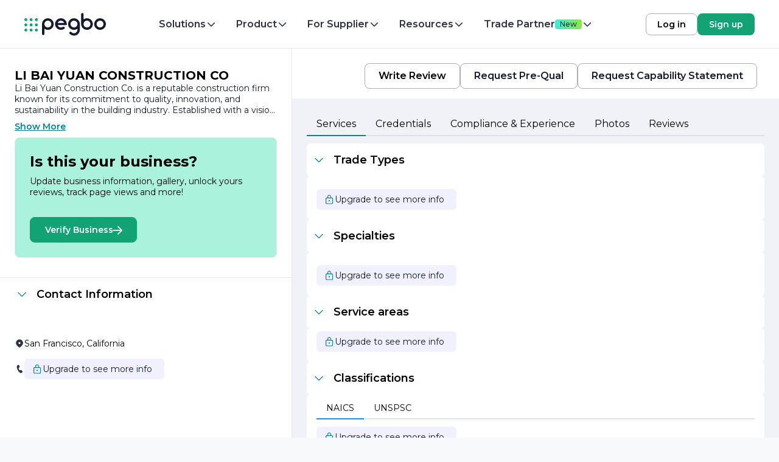

--- FILE ---
content_type: text/html; charset=utf-8
request_url: https://pegbo.com/contractor/li-bai-yuan-construction-co
body_size: 18358
content:
<!DOCTYPE html><html><head><meta charSet="utf-8"/><title>LI BAI YUAN CONSTRUCTION CO | San Francisco, CA</title><meta name="viewport" content="width=device-width, initial-scale=1.0, maximum-scale=1.0,user-scalable=0"/><meta name="description" content="Li Bai Yuan Construction Co.  is a reputable construction firm known for its commitment to quality, innovation, and sustainability in the building industry..."/><meta property="og:image" content="https://asset.pegbo.com/static/pegbo-sq-white@1x.png"/><meta name="next-head-count" content="5"/><link rel="icon" sizes="any" type="image/svg+xml" href="/favicon-new.svg"/><link rel="preload" href="https://fonts.gstatic.com/s/montserrat/v31/JTUSjIg1_i6t8kCHKm459WlhyyTh89Y.woff2" as="font" type="font/woff2" integrity="sha512-RXPHsMFscm3My2MZ1uf7DRY/uQ4fz9Qij3xHHVLcQHalpZtlFsWrYT6t1s0mmzJ7Pyy08UwrM2wo0xs4CSg98A==" crossorigin="anonymous"/><meta property="og:title" content="Pegbo: Hire Local, Small and Emerging Businesses"/><link rel="preconnect" href="https://fonts.gstatic.com" crossorigin /><link rel="preload" href="/_next/static/css/9577f043b9cc0b67.css" as="style"/><link rel="stylesheet" href="/_next/static/css/9577f043b9cc0b67.css" data-n-g=""/><noscript data-n-css=""></noscript><script defer="" nomodule="" src="/_next/static/chunks/polyfills-c67a75d1b6f99dc8.js"></script><script src="/_next/static/chunks/webpack-8709579410fa4a80.js" defer=""></script><script src="/_next/static/chunks/framework-f44ba79936f400b5.js" defer=""></script><script src="/_next/static/chunks/main-0a4fcb67427b95bd.js" defer=""></script><script src="/_next/static/chunks/pages/_app-cb6dd2a3336a859c.js" defer=""></script><script src="/_next/static/chunks/pages/contractor/%5BidOrSlug%5D-fbf85b09cc6361a9.js" defer=""></script><script src="/_next/static/0a2871f395f392f9760ad6fddff2d0a9e0c1f5ab/_buildManifest.js" defer=""></script><script src="/_next/static/0a2871f395f392f9760ad6fddff2d0a9e0c1f5ab/_ssgManifest.js" defer=""></script><style id="__jsx-337f33b4d0126a62">html{min-width:-webkit-fit-content;min-width:-moz-fit-content;min-width:fit-content}</style><style data-emotion="mantine-global animation-151xhna">@-webkit-keyframes animation-151xhna{from,to{opacity:0.4;}50%{opacity:1;}}@keyframes animation-151xhna{from,to{opacity:0.4;}50%{opacity:1;}}</style><style data-emotion="mantine 3xbgk5 qo1k2 d2jzqp e8fzpa 1s8spa1 1mlh2lm 1avyp1d v4lv9f 17fsc19 pildck 1fy8tqd ukbbnm 1aijv2p 1hfjdaf o8x4z2 odw35x yxmaw9 sa6zbc 1h6qlmi">.mantine-3xbgk5{display:-webkit-box;display:-webkit-flex;display:-ms-flexbox;display:flex;-webkit-align-items:center;-webkit-box-align:center;-ms-flex-align:center;align-items:center;-webkit-box-pack:center;-ms-flex-pack:center;-webkit-justify-content:center;justify-content:center;height:100%;overflow:visible;}.mantine-qo1k2{white-space:nowrap;height:100%;overflow:hidden;display:-webkit-box;display:-webkit-flex;display:-ms-flexbox;display:flex;-webkit-align-items:center;-webkit-box-align:center;-ms-flex-align:center;align-items:center;}.mantine-d2jzqp{-webkit-tap-highlight-color:transparent;font-family:Montserrat;cursor:pointer;border:0;padding:0;-webkit-appearance:none;-moz-appearance:none;-ms-appearance:none;appearance:none;font-size:16px;background-color:transparent;text-align:left;color:#000;-webkit-text-decoration:none;text-decoration:none;box-sizing:border-box;height:36px;padding-left:18px;padding-right:18px;font-family:Montserrat;-webkit-tap-highlight-color:transparent;display:inline-block;width:auto;border-radius:8px;font-weight:600;position:relative;line-height:1;font-size:14px;-webkit-user-select:none;-moz-user-select:none;-ms-user-select:none;user-select:none;cursor:pointer;border:1px solid #ced4da;background-color:#fff;color:#000;}.mantine-d2jzqp:focus{outline-offset:2px;outline:2px solid #339af0;}.mantine-d2jzqp:focus:not(:focus-visible){outline:none;}.mantine-d2jzqp:focus{outline-offset:2px;outline:2px solid #339af0;}.mantine-d2jzqp:focus:not(:focus-visible){outline:none;}@media (hover: hover){.mantine-d2jzqp:hover{background-color:#f8f9fa;}}@media (hover: none){.mantine-d2jzqp:active{background-color:#f8f9fa;}}.mantine-d2jzqp:active{-webkit-transform:translateY(1px);-moz-transform:translateY(1px);-ms-transform:translateY(1px);transform:translateY(1px);}.mantine-d2jzqp:disabled,.mantine-d2jzqp[data-disabled]{border-color:transparent;background-color:#e9ecef;color:#adb5bd;cursor:not-allowed;background-image:none;pointer-events:none;}.mantine-d2jzqp:disabled:active,.mantine-d2jzqp[data-disabled]:active{-webkit-transform:none;-moz-transform:none;-ms-transform:none;transform:none;}.mantine-d2jzqp[data-loading]{pointer-events:none;}.mantine-d2jzqp[data-loading]::before{content:"";position:absolute;top:-1px;left:-1px;right:-1px;bottom:-1px;background-color:rgba(255, 255, 255, .5);border-radius:8px;cursor:not-allowed;}.mantine-e8fzpa{-webkit-tap-highlight-color:transparent;font-family:Montserrat;cursor:pointer;border:0;padding:0;-webkit-appearance:none;-moz-appearance:none;-ms-appearance:none;appearance:none;font-size:16px;background-color:transparent;text-align:left;color:#000;-webkit-text-decoration:none;text-decoration:none;box-sizing:border-box;height:36px;padding-left:18px;padding-right:18px;font-family:Montserrat;-webkit-tap-highlight-color:transparent;display:inline-block;width:auto;border-radius:8px;font-weight:600;position:relative;line-height:1;font-size:14px;-webkit-user-select:none;-moz-user-select:none;-ms-user-select:none;user-select:none;cursor:pointer;border:1px solid transparent;background-color:#12a274;color:#fff;}.mantine-e8fzpa:focus{outline-offset:2px;outline:2px solid #339af0;}.mantine-e8fzpa:focus:not(:focus-visible){outline:none;}.mantine-e8fzpa:focus{outline-offset:2px;outline:2px solid #339af0;}.mantine-e8fzpa:focus:not(:focus-visible){outline:none;}@media (hover: hover){.mantine-e8fzpa:hover{background-color:#0f8a63;}}@media (hover: none){.mantine-e8fzpa:active{background-color:#0f8a63;}}.mantine-e8fzpa:active{-webkit-transform:translateY(1px);-moz-transform:translateY(1px);-ms-transform:translateY(1px);transform:translateY(1px);}.mantine-e8fzpa:disabled,.mantine-e8fzpa[data-disabled]{border-color:transparent;background-color:#e9ecef;color:#adb5bd;cursor:not-allowed;background-image:none;pointer-events:none;}.mantine-e8fzpa:disabled:active,.mantine-e8fzpa[data-disabled]:active{-webkit-transform:none;-moz-transform:none;-ms-transform:none;transform:none;}.mantine-e8fzpa[data-loading]{pointer-events:none;}.mantine-e8fzpa[data-loading]::before{content:"";position:absolute;top:-1px;left:-1px;right:-1px;bottom:-1px;background-color:rgba(255, 255, 255, .5);border-radius:8px;cursor:not-allowed;}.mantine-1mlh2lm{-webkit-tap-highlight-color:transparent;font-family:Montserrat;cursor:pointer;border:0;padding:0;-webkit-appearance:none;-moz-appearance:none;-ms-appearance:none;appearance:none;font-size:16px;background-color:transparent;text-align:left;color:#000;-webkit-text-decoration:none;text-decoration:none;box-sizing:border-box;height:42px;padding-left:22px;padding-right:22px;font-family:Montserrat;-webkit-tap-highlight-color:transparent;display:inline-block;width:auto;border-radius:8px;font-weight:600;position:relative;line-height:1;font-size:16px;-webkit-user-select:none;-moz-user-select:none;-ms-user-select:none;user-select:none;cursor:pointer;border:1px solid #ced4da;background-color:#fff;color:#000;}.mantine-1mlh2lm:focus{outline-offset:2px;outline:2px solid #339af0;}.mantine-1mlh2lm:focus:not(:focus-visible){outline:none;}.mantine-1mlh2lm:focus{outline-offset:2px;outline:2px solid #339af0;}.mantine-1mlh2lm:focus:not(:focus-visible){outline:none;}@media (hover: hover){.mantine-1mlh2lm:hover{background-color:#f8f9fa;}}@media (hover: none){.mantine-1mlh2lm:active{background-color:#f8f9fa;}}.mantine-1mlh2lm:active{-webkit-transform:translateY(1px);-moz-transform:translateY(1px);-ms-transform:translateY(1px);transform:translateY(1px);}.mantine-1mlh2lm:disabled,.mantine-1mlh2lm[data-disabled]{border-color:transparent;background-color:#e9ecef;color:#adb5bd;cursor:not-allowed;background-image:none;pointer-events:none;}.mantine-1mlh2lm:disabled:active,.mantine-1mlh2lm[data-disabled]:active{-webkit-transform:none;-moz-transform:none;-ms-transform:none;transform:none;}.mantine-1mlh2lm[data-loading]{pointer-events:none;}.mantine-1mlh2lm[data-loading]::before{content:"";position:absolute;top:-1px;left:-1px;right:-1px;bottom:-1px;background-color:rgba(255, 255, 255, .5);border-radius:8px;cursor:not-allowed;}.mantine-v4lv9f{color:#000;border-bottom:1px solid #dee2e6;}.mantine-17fsc19{display:-webkit-box;display:-webkit-flex;display:-ms-flexbox;display:flex;-webkit-align-items:center;-webkit-box-align:center;-ms-flex-align:center;align-items:center;-webkit-box-pack:center;-ms-flex-pack:center;-webkit-justify-content:center;justify-content:center;-webkit-transition:-webkit-transform 200ms ease;transition:transform 200ms ease;margin-right:12px;margin-left:0;width:24px;min-width:24px;}.mantine-17fsc19[data-rotate]{-webkit-transform:rotate(180deg);-moz-transform:rotate(180deg);-ms-transform:rotate(180deg);transform:rotate(180deg);}.mantine-pildck{color:inherit;font-weight:400;-webkit-flex:1;-ms-flex:1;flex:1;overflow:hidden;text-overflow:ellipsis;}.mantine-1fy8tqd{-webkit-tap-highlight-color:transparent;font-family:Montserrat;cursor:pointer;border:0;padding:0;-webkit-appearance:none;-moz-appearance:none;-ms-appearance:none;appearance:none;font-size:16px;background-color:transparent;text-align:left;color:#000;-webkit-text-decoration:none;text-decoration:none;box-sizing:border-box;-webkit-tap-highlight-color:transparent;font-family:Montserrat;width:100%;display:-webkit-box;display:-webkit-flex;display:-ms-flexbox;display:flex;-webkit-align-items:center;-webkit-box-align:center;-ms-flex-align:center;align-items:center;-webkit-flex-direction:row;-ms-flex-direction:row;flex-direction:row;padding:16px 8px;text-align:left;color:#000;}.mantine-1fy8tqd:focus{outline-offset:2px;outline:2px solid #339af0;}.mantine-1fy8tqd:focus:not(:focus-visible){outline:none;}.mantine-1fy8tqd:focus{outline-offset:2px;outline:2px solid #339af0;}.mantine-1fy8tqd:focus:not(:focus-visible){outline:none;}@media (hover: hover){.mantine-1fy8tqd:hover{background-color:#f8f9fa;}}@media (hover: none){.mantine-1fy8tqd:active{background-color:#f8f9fa;}}.mantine-1fy8tqd:disabled{opacity:0.4;cursor:not-allowed;}@media (hover: hover){.mantine-1fy8tqd:disabled:hover{background-color:transparent;}}@media (hover: none){.mantine-1fy8tqd:disabled:active{background-color:transparent;}}.mantine-ukbbnm{padding:16px;padding-top:calc(10px / 2);}.mantine-1aijv2p{font-family:Montserrat;word-break:break-word;line-height:1.55;}.mantine-1hfjdaf{-webkit-flex-direction:row;-ms-flex-direction:row;flex-direction:row;}.mantine-o8x4z2{display:-webkit-box;display:-webkit-flex;display:-ms-flexbox;display:flex;-webkit-box-flex-wrap:wrap;-webkit-flex-wrap:wrap;-ms-flex-wrap:wrap;flex-wrap:wrap;-webkit-flex-direction:row;-ms-flex-direction:row;flex-direction:row;-webkit-box-pack:start;-ms-flex-pack:start;-webkit-justify-content:flex-start;justify-content:flex-start;border-bottom:2px solid #dee2e6;}.mantine-odw35x{-webkit-tap-highlight-color:transparent;font-family:Montserrat;cursor:pointer;border:0;padding:0;-webkit-appearance:none;-moz-appearance:none;-ms-appearance:none;appearance:none;font-size:16px;background-color:transparent;text-align:left;color:#000;-webkit-text-decoration:none;text-decoration:none;box-sizing:border-box;position:relative;padding:10px 16px;font-size:14px;white-space:nowrap;z-index:0;display:-webkit-box;display:-webkit-flex;display:-ms-flexbox;display:flex;-webkit-align-items:center;-webkit-box-align:center;-ms-flex-align:center;align-items:center;-webkit-box-pack:center;-ms-flex-pack:center;-webkit-justify-content:center;justify-content:center;line-height:1;border-bottom:2px solid transparent;margin-bottom:-2px;border-radius:4px 4px 0 0;}.mantine-odw35x:focus{outline-offset:2px;outline:2px solid #339af0;}.mantine-odw35x:focus:not(:focus-visible){outline:none;}.mantine-odw35x:disabled{opacity:0.5;cursor:not-allowed;}@media (hover: hover){.mantine-odw35x:disabled:hover{background-color:transparent;}}@media (hover: none){.mantine-odw35x:disabled:active{background-color:transparent;}}.mantine-odw35x:focus{z-index:1;}@media (hover: hover){.mantine-odw35x:hover{background-color:#f8f9fa;border-color:#dee2e6;}}@media (hover: none){.mantine-odw35x:active{background-color:#f8f9fa;border-color:#dee2e6;}}.mantine-odw35x[data-active]{border-color:#228be6;color:#000;}@media (hover: hover){.mantine-odw35x[data-active]:hover{border-color:#228be6;}}@media (hover: none){.mantine-odw35x[data-active]:active{border-color:#228be6;}}.mantine-sa6zbc{display:none;}.mantine-1h6qlmi{-webkit-tap-highlight-color:transparent;font-family:Montserrat;cursor:pointer;border:0;padding:0;-webkit-appearance:none;-moz-appearance:none;-ms-appearance:none;appearance:none;font-size:16px;background-color:transparent;text-align:left;color:#000;-webkit-text-decoration:none;text-decoration:none;box-sizing:border-box;height:36px;padding-left:18px;padding-right:18px;font-family:Montserrat;-webkit-tap-highlight-color:transparent;display:inline-block;width:auto;border-radius:8px;font-weight:600;position:relative;line-height:1;font-size:14px;-webkit-user-select:none;-moz-user-select:none;-ms-user-select:none;user-select:none;cursor:pointer;border:1px solid transparent;background-color:transparent;color:#00809C;}.mantine-1h6qlmi:focus{outline-offset:2px;outline:2px solid #339af0;}.mantine-1h6qlmi:focus:not(:focus-visible){outline:none;}.mantine-1h6qlmi:focus{outline-offset:2px;outline:2px solid #339af0;}.mantine-1h6qlmi:focus:not(:focus-visible){outline:none;}@media (hover: hover){.mantine-1h6qlmi:hover{background-color:rgba(230, 246, 248, 1);}}@media (hover: none){.mantine-1h6qlmi:active{background-color:rgba(230, 246, 248, 1);}}.mantine-1h6qlmi:active{-webkit-transform:translateY(1px);-moz-transform:translateY(1px);-ms-transform:translateY(1px);transform:translateY(1px);}.mantine-1h6qlmi:disabled,.mantine-1h6qlmi[data-disabled]{border-color:transparent;background-color:#e9ecef;color:#adb5bd;cursor:not-allowed;background-image:none;pointer-events:none;}.mantine-1h6qlmi:disabled:active,.mantine-1h6qlmi[data-disabled]:active{-webkit-transform:none;-moz-transform:none;-ms-transform:none;transform:none;}.mantine-1h6qlmi[data-loading]{pointer-events:none;}.mantine-1h6qlmi[data-loading]::before{content:"";position:absolute;top:-1px;left:-1px;right:-1px;bottom:-1px;background-color:rgba(255, 255, 255, .5);border-radius:8px;cursor:not-allowed;}</style><style data-href="https://fonts.googleapis.com/css?family=Montserrat:400,500,600,700&display=swap">@font-face{font-family:'Montserrat';font-style:normal;font-weight:400;font-display:swap;src:url(https://fonts.gstatic.com/l/font?kit=JTUHjIg1_i6t8kCHKm4532VJOt5-QNFgpCtr6Hw5aXw&skey=7bc19f711c0de8f&v=v31) format('woff')}@font-face{font-family:'Montserrat';font-style:normal;font-weight:500;font-display:swap;src:url(https://fonts.gstatic.com/l/font?kit=JTUHjIg1_i6t8kCHKm4532VJOt5-QNFgpCtZ6Hw5aXw&skey=7bc19f711c0de8f&v=v31) format('woff')}@font-face{font-family:'Montserrat';font-style:normal;font-weight:600;font-display:swap;src:url(https://fonts.gstatic.com/l/font?kit=JTUHjIg1_i6t8kCHKm4532VJOt5-QNFgpCu173w5aXw&skey=7bc19f711c0de8f&v=v31) format('woff')}@font-face{font-family:'Montserrat';font-style:normal;font-weight:700;font-display:swap;src:url(https://fonts.gstatic.com/l/font?kit=JTUHjIg1_i6t8kCHKm4532VJOt5-QNFgpCuM73w5aXw&skey=7bc19f711c0de8f&v=v31) format('woff')}@font-face{font-family:'Montserrat';font-style:normal;font-weight:400;font-display:swap;src:url(https://fonts.gstatic.com/s/montserrat/v31/JTUSjIg1_i6t8kCHKm459WRhyyTh89ZNpQ.woff2) format('woff2');unicode-range:U+0460-052F,U+1C80-1C8A,U+20B4,U+2DE0-2DFF,U+A640-A69F,U+FE2E-FE2F}@font-face{font-family:'Montserrat';font-style:normal;font-weight:400;font-display:swap;src:url(https://fonts.gstatic.com/s/montserrat/v31/JTUSjIg1_i6t8kCHKm459W1hyyTh89ZNpQ.woff2) format('woff2');unicode-range:U+0301,U+0400-045F,U+0490-0491,U+04B0-04B1,U+2116}@font-face{font-family:'Montserrat';font-style:normal;font-weight:400;font-display:swap;src:url(https://fonts.gstatic.com/s/montserrat/v31/JTUSjIg1_i6t8kCHKm459WZhyyTh89ZNpQ.woff2) format('woff2');unicode-range:U+0102-0103,U+0110-0111,U+0128-0129,U+0168-0169,U+01A0-01A1,U+01AF-01B0,U+0300-0301,U+0303-0304,U+0308-0309,U+0323,U+0329,U+1EA0-1EF9,U+20AB}@font-face{font-family:'Montserrat';font-style:normal;font-weight:400;font-display:swap;src:url(https://fonts.gstatic.com/s/montserrat/v31/JTUSjIg1_i6t8kCHKm459WdhyyTh89ZNpQ.woff2) format('woff2');unicode-range:U+0100-02BA,U+02BD-02C5,U+02C7-02CC,U+02CE-02D7,U+02DD-02FF,U+0304,U+0308,U+0329,U+1D00-1DBF,U+1E00-1E9F,U+1EF2-1EFF,U+2020,U+20A0-20AB,U+20AD-20C0,U+2113,U+2C60-2C7F,U+A720-A7FF}@font-face{font-family:'Montserrat';font-style:normal;font-weight:400;font-display:swap;src:url(https://fonts.gstatic.com/s/montserrat/v31/JTUSjIg1_i6t8kCHKm459WlhyyTh89Y.woff2) format('woff2');unicode-range:U+0000-00FF,U+0131,U+0152-0153,U+02BB-02BC,U+02C6,U+02DA,U+02DC,U+0304,U+0308,U+0329,U+2000-206F,U+20AC,U+2122,U+2191,U+2193,U+2212,U+2215,U+FEFF,U+FFFD}@font-face{font-family:'Montserrat';font-style:normal;font-weight:500;font-display:swap;src:url(https://fonts.gstatic.com/s/montserrat/v31/JTUSjIg1_i6t8kCHKm459WRhyyTh89ZNpQ.woff2) format('woff2');unicode-range:U+0460-052F,U+1C80-1C8A,U+20B4,U+2DE0-2DFF,U+A640-A69F,U+FE2E-FE2F}@font-face{font-family:'Montserrat';font-style:normal;font-weight:500;font-display:swap;src:url(https://fonts.gstatic.com/s/montserrat/v31/JTUSjIg1_i6t8kCHKm459W1hyyTh89ZNpQ.woff2) format('woff2');unicode-range:U+0301,U+0400-045F,U+0490-0491,U+04B0-04B1,U+2116}@font-face{font-family:'Montserrat';font-style:normal;font-weight:500;font-display:swap;src:url(https://fonts.gstatic.com/s/montserrat/v31/JTUSjIg1_i6t8kCHKm459WZhyyTh89ZNpQ.woff2) format('woff2');unicode-range:U+0102-0103,U+0110-0111,U+0128-0129,U+0168-0169,U+01A0-01A1,U+01AF-01B0,U+0300-0301,U+0303-0304,U+0308-0309,U+0323,U+0329,U+1EA0-1EF9,U+20AB}@font-face{font-family:'Montserrat';font-style:normal;font-weight:500;font-display:swap;src:url(https://fonts.gstatic.com/s/montserrat/v31/JTUSjIg1_i6t8kCHKm459WdhyyTh89ZNpQ.woff2) format('woff2');unicode-range:U+0100-02BA,U+02BD-02C5,U+02C7-02CC,U+02CE-02D7,U+02DD-02FF,U+0304,U+0308,U+0329,U+1D00-1DBF,U+1E00-1E9F,U+1EF2-1EFF,U+2020,U+20A0-20AB,U+20AD-20C0,U+2113,U+2C60-2C7F,U+A720-A7FF}@font-face{font-family:'Montserrat';font-style:normal;font-weight:500;font-display:swap;src:url(https://fonts.gstatic.com/s/montserrat/v31/JTUSjIg1_i6t8kCHKm459WlhyyTh89Y.woff2) format('woff2');unicode-range:U+0000-00FF,U+0131,U+0152-0153,U+02BB-02BC,U+02C6,U+02DA,U+02DC,U+0304,U+0308,U+0329,U+2000-206F,U+20AC,U+2122,U+2191,U+2193,U+2212,U+2215,U+FEFF,U+FFFD}@font-face{font-family:'Montserrat';font-style:normal;font-weight:600;font-display:swap;src:url(https://fonts.gstatic.com/s/montserrat/v31/JTUSjIg1_i6t8kCHKm459WRhyyTh89ZNpQ.woff2) format('woff2');unicode-range:U+0460-052F,U+1C80-1C8A,U+20B4,U+2DE0-2DFF,U+A640-A69F,U+FE2E-FE2F}@font-face{font-family:'Montserrat';font-style:normal;font-weight:600;font-display:swap;src:url(https://fonts.gstatic.com/s/montserrat/v31/JTUSjIg1_i6t8kCHKm459W1hyyTh89ZNpQ.woff2) format('woff2');unicode-range:U+0301,U+0400-045F,U+0490-0491,U+04B0-04B1,U+2116}@font-face{font-family:'Montserrat';font-style:normal;font-weight:600;font-display:swap;src:url(https://fonts.gstatic.com/s/montserrat/v31/JTUSjIg1_i6t8kCHKm459WZhyyTh89ZNpQ.woff2) format('woff2');unicode-range:U+0102-0103,U+0110-0111,U+0128-0129,U+0168-0169,U+01A0-01A1,U+01AF-01B0,U+0300-0301,U+0303-0304,U+0308-0309,U+0323,U+0329,U+1EA0-1EF9,U+20AB}@font-face{font-family:'Montserrat';font-style:normal;font-weight:600;font-display:swap;src:url(https://fonts.gstatic.com/s/montserrat/v31/JTUSjIg1_i6t8kCHKm459WdhyyTh89ZNpQ.woff2) format('woff2');unicode-range:U+0100-02BA,U+02BD-02C5,U+02C7-02CC,U+02CE-02D7,U+02DD-02FF,U+0304,U+0308,U+0329,U+1D00-1DBF,U+1E00-1E9F,U+1EF2-1EFF,U+2020,U+20A0-20AB,U+20AD-20C0,U+2113,U+2C60-2C7F,U+A720-A7FF}@font-face{font-family:'Montserrat';font-style:normal;font-weight:600;font-display:swap;src:url(https://fonts.gstatic.com/s/montserrat/v31/JTUSjIg1_i6t8kCHKm459WlhyyTh89Y.woff2) format('woff2');unicode-range:U+0000-00FF,U+0131,U+0152-0153,U+02BB-02BC,U+02C6,U+02DA,U+02DC,U+0304,U+0308,U+0329,U+2000-206F,U+20AC,U+2122,U+2191,U+2193,U+2212,U+2215,U+FEFF,U+FFFD}@font-face{font-family:'Montserrat';font-style:normal;font-weight:700;font-display:swap;src:url(https://fonts.gstatic.com/s/montserrat/v31/JTUSjIg1_i6t8kCHKm459WRhyyTh89ZNpQ.woff2) format('woff2');unicode-range:U+0460-052F,U+1C80-1C8A,U+20B4,U+2DE0-2DFF,U+A640-A69F,U+FE2E-FE2F}@font-face{font-family:'Montserrat';font-style:normal;font-weight:700;font-display:swap;src:url(https://fonts.gstatic.com/s/montserrat/v31/JTUSjIg1_i6t8kCHKm459W1hyyTh89ZNpQ.woff2) format('woff2');unicode-range:U+0301,U+0400-045F,U+0490-0491,U+04B0-04B1,U+2116}@font-face{font-family:'Montserrat';font-style:normal;font-weight:700;font-display:swap;src:url(https://fonts.gstatic.com/s/montserrat/v31/JTUSjIg1_i6t8kCHKm459WZhyyTh89ZNpQ.woff2) format('woff2');unicode-range:U+0102-0103,U+0110-0111,U+0128-0129,U+0168-0169,U+01A0-01A1,U+01AF-01B0,U+0300-0301,U+0303-0304,U+0308-0309,U+0323,U+0329,U+1EA0-1EF9,U+20AB}@font-face{font-family:'Montserrat';font-style:normal;font-weight:700;font-display:swap;src:url(https://fonts.gstatic.com/s/montserrat/v31/JTUSjIg1_i6t8kCHKm459WdhyyTh89ZNpQ.woff2) format('woff2');unicode-range:U+0100-02BA,U+02BD-02C5,U+02C7-02CC,U+02CE-02D7,U+02DD-02FF,U+0304,U+0308,U+0329,U+1D00-1DBF,U+1E00-1E9F,U+1EF2-1EFF,U+2020,U+20A0-20AB,U+20AD-20C0,U+2113,U+2C60-2C7F,U+A720-A7FF}@font-face{font-family:'Montserrat';font-style:normal;font-weight:700;font-display:swap;src:url(https://fonts.gstatic.com/s/montserrat/v31/JTUSjIg1_i6t8kCHKm459WlhyyTh89Y.woff2) format('woff2');unicode-range:U+0000-00FF,U+0131,U+0152-0153,U+02BB-02BC,U+02C6,U+02DA,U+02DC,U+0304,U+0308,U+0329,U+2000-206F,U+20AC,U+2122,U+2191,U+2193,U+2212,U+2215,U+FEFF,U+FFFD}</style></head><body><div id="__next" data-reactroot=""><main class="relative min-h-screen mx-auto flex flex-col"><div class="header-bottom-menu border-neutral-10 sticky top-0 z-[1000] flex h-[80px] w-full flex-row items-center justify-center justify-between border-b bg-white px-2 py-1 lg:py-2 xl:px-8"><div class="flex flex-row gap-4"><a href="/"><svg width="150" height="52" viewBox="0 0 149 52" fill="none" class="w-full"><path d="M29.623 18.3857C29.623 19.7191 28.5321 20.8 27.1865 20.8C25.8408 20.8 24.75 19.7191 24.75 18.3857C24.75 17.0523 25.8408 15.9714 27.1865 15.9714C28.5321 15.9714 29.623 17.0523 29.623 18.3857Z" fill="#12A274"></path><path d="M29.623 26.9286C29.623 28.2619 28.5321 29.3429 27.1865 29.3429C25.8408 29.3429 24.75 28.2619 24.75 26.9286C24.75 25.5952 25.8408 24.5143 27.1865 24.5143C28.5321 24.5143 29.623 25.5952 29.623 26.9286Z" fill="#12A274"></path><path d="M29.623 35.4714C29.623 36.8048 28.5321 37.8857 27.1865 37.8857C25.8408 37.8857 24.75 36.8048 24.75 35.4714C24.75 34.138 25.8408 33.0571 27.1865 33.0571C28.5321 33.0571 29.623 34.138 29.623 35.4714Z" fill="#12A274"></path><path d="M20.997 35.4714C20.997 36.8048 19.9061 37.8857 18.5605 37.8857C17.2149 37.8857 16.124 36.8048 16.124 35.4714C16.124 34.138 17.2149 33.0571 18.5605 33.0571C19.9061 33.0571 20.997 34.138 20.997 35.4714Z" fill="#12A274"></path><path d="M20.997 26.9286C20.997 28.2619 19.9061 29.3429 18.5605 29.3429C17.2149 29.3429 16.124 28.2619 16.124 26.9286C16.124 25.5952 17.2149 24.5143 18.5605 24.5143C19.9061 24.5143 20.997 25.5952 20.997 26.9286Z" fill="#12A274"></path><path d="M12.37 26.9286C12.37 28.2619 11.2792 29.3429 9.93355 29.3429C8.58792 29.3429 7.49707 28.2619 7.49707 26.9286C7.49707 25.5952 8.58792 24.5143 9.93355 24.5143C11.2792 24.5143 12.37 25.5952 12.37 26.9286Z" fill="#12A274"></path><path d="M20.997 18.3857C20.997 19.7191 19.9061 20.8 18.5605 20.8C17.2149 20.8 16.124 19.7191 16.124 18.3857C16.124 17.0523 17.2149 15.9714 18.5605 15.9714C19.9061 15.9714 20.997 17.0523 20.997 18.3857Z" fill="#12A274"></path><path d="M12.37 18.3857C12.37 19.7191 11.2792 20.8 9.93355 20.8C8.58792 20.8 7.49707 19.7191 7.49707 18.3857C7.49707 17.0523 8.58792 15.9714 9.93355 15.9714C11.2792 15.9714 12.37 17.0523 12.37 18.3857Z" fill="#12A274"></path><path d="M12.37 35.4714C12.37 36.8048 11.2792 37.8857 9.93355 37.8857C8.58792 37.8857 7.49707 36.8048 7.49707 35.4714C7.49707 34.138 8.58792 33.0571 9.93355 33.0571C11.2792 33.0571 12.37 34.138 12.37 35.4714Z" fill="#12A274"></path><path fill-rule="evenodd" clip-rule="evenodd" d="M131.904 31.1678C135.021 31.1678 137.547 28.664 137.547 25.5754C137.547 22.4868 135.021 19.983 131.904 19.983C128.787 19.983 126.26 22.4868 126.26 25.5754C126.26 28.664 128.787 31.1678 131.904 31.1678ZM131.904 35.0868C137.205 35.0868 141.502 30.8284 141.502 25.5754C141.502 20.3224 137.205 16.064 131.904 16.064C126.602 16.064 122.305 20.3224 122.305 25.5754C122.305 30.8284 126.602 35.0868 131.904 35.0868Z" fill="#151B2D"></path><path fill-rule="evenodd" clip-rule="evenodd" d="M102.812 7.42859C101.719 7.42859 100.834 8.30605 100.834 9.38845V25.5738C100.834 30.8277 105.132 35.0868 110.433 35.0868C115.734 35.0868 120.032 30.8277 120.032 25.5738C120.032 20.3199 115.734 16.0608 110.433 16.0608C108.324 16.0608 106.373 16.7351 104.789 17.878V9.38845C104.789 8.30605 103.904 7.42859 102.812 7.42859ZM104.789 25.5738C104.789 28.6629 107.316 31.1671 110.433 31.1671C113.55 31.1671 116.077 28.6629 116.077 25.5738C116.077 22.4847 113.55 19.9805 110.433 19.9805C107.316 19.9805 104.789 22.4847 104.789 25.5738Z" fill="#151B2D"></path><path fill-rule="evenodd" clip-rule="evenodd" d="M51.7895 25.577C51.7895 28.6661 49.2627 31.1703 46.1457 31.1703C43.0302 31.1703 40.5044 28.6685 40.502 25.5814C40.502 25.5799 40.502 25.5785 40.502 25.577C40.502 22.4879 43.0288 19.9837 46.1457 19.9837C49.2627 19.9837 51.7895 22.4879 51.7895 25.577ZM36.5469 25.577C36.5469 20.3231 40.8444 16.064 46.1457 16.064C51.447 16.064 55.7446 20.3231 55.7446 25.577C55.7446 30.8309 51.447 35.09 46.1457 35.09C44.0364 35.09 42.086 34.4157 40.502 33.2728L40.502 41.7624C40.502 42.8447 39.6166 43.7222 38.5244 43.7222C37.4323 43.7222 36.5469 42.8447 36.5469 41.7624L36.5469 25.577Z" fill="#151B2D"></path><path fill-rule="evenodd" clip-rule="evenodd" d="M94.7062 25.5754C94.7062 28.664 92.1628 31.1678 89.0253 31.1678C85.8878 31.1678 83.3444 28.664 83.3444 25.5754C83.3444 22.4868 85.8878 19.983 89.0253 19.983C92.1628 19.983 94.7062 22.4868 94.7062 25.5754ZM94.7062 33.2699V35.0868C94.7062 38.1754 92.1628 40.6792 89.0253 40.6792C87.3626 40.6792 85.8667 39.976 84.8278 38.8552L84.8225 38.8604C84.4582 38.463 83.9309 38.2133 83.3444 38.2133C82.245 38.2133 81.3538 39.0906 81.3538 40.1728C81.3538 40.7502 81.6075 41.2693 82.0112 41.6279L82.011 41.6281C83.7718 43.4573 86.2632 44.5983 89.0253 44.5983C94.3615 44.5983 98.6873 40.3398 98.6873 35.0868V25.5754C98.6873 20.3224 94.3615 16.064 89.0253 16.064C83.6891 16.064 79.3633 20.3224 79.3633 25.5754C79.3633 30.8284 83.6891 35.0868 89.0253 35.0868C91.1485 35.0868 93.1118 34.4127 94.7062 33.2699ZM83.3444 35.0868C83.3444 35.0947 83.3444 35.1026 83.3444 35.1104L83.3205 35.0868H83.3444Z" fill="#151B2D"></path><path fill-rule="evenodd" clip-rule="evenodd" d="M67.6164 31.1678C68.8143 31.1678 69.925 30.798 70.8387 30.1673L70.84 30.1691C71.1519 29.9653 71.5255 29.8467 71.927 29.8467C73.0192 29.8467 73.9046 30.724 73.9046 31.8063C73.9046 32.4202 73.6197 32.9681 73.1738 33.3274L73.1758 33.3301C73.1576 33.343 73.1393 33.3558 73.1209 33.3685C73.0715 33.4057 73.0202 33.4406 72.9672 33.4732C71.4384 34.4922 69.5975 35.0868 67.6164 35.0868C62.3151 35.0868 58.0176 30.8284 58.0176 25.5754C58.0176 20.3224 62.3151 16.064 67.6164 16.064C72.8266 16.064 77.0672 20.1771 77.2115 25.3052C77.214 25.3436 77.2153 25.3823 77.2153 25.4213V27.1386H62.1961C62.8787 29.4664 65.047 31.1678 67.6164 31.1678ZM62.3124 23.6599C63.1016 21.5147 65.1785 19.983 67.6164 19.983C70.0544 19.983 72.1312 21.5147 72.9205 23.6599H62.3124Z" fill="#151B2D"></path></svg></a></div><div class="hidden lg:flex lg:items-center lg:gap-1"><a href="#" class="text-neutral-120 hover:bg-miami-10 flex items-center gap-1 rounded-lg px-4 py-2 text-[16px] font-[600] leading-[20px] " aria-haspopup="menu" aria-expanded="false" aria-controls="-dropdown" id="-target">Solutions<svg width="18" height="18" viewBox="0 0 16 16" fill="none" class="transition-transform "><path d="M2.862 5.52866C2.98702 5.40368 3.15656 5.33347 3.33333 5.33347C3.51011 5.33347 3.67965 5.40368 3.80467 5.52866L8 9.72399L12.1953 5.52866C12.2568 5.46499 12.3304 5.4142 12.4117 5.37926C12.4931 5.34432 12.5805 5.32593 12.6691 5.32516C12.7576 5.32439 12.8454 5.34126 12.9273 5.37478C13.0092 5.4083 13.0837 5.4578 13.1463 5.5204C13.2089 5.58299 13.2584 5.65743 13.2919 5.73936C13.3254 5.82129 13.3423 5.90907 13.3415 5.99759C13.3407 6.08611 13.3223 6.17359 13.2874 6.25493C13.2525 6.33627 13.2017 6.40983 13.138 6.47133L8.47133 11.138C8.34631 11.263 8.17678 11.3332 8 11.3332C7.82322 11.3332 7.65369 11.263 7.52867 11.138L2.862 6.47133C2.73702 6.34631 2.66681 6.17677 2.66681 5.99999C2.66681 5.82322 2.73702 5.65368 2.862 5.52866Z" fill="currentColor"></path></svg></a><div></div><a href="#" class="text-neutral-120 hover:bg-miami-10 flex items-center gap-1 rounded-lg px-4 py-2 text-[16px] font-[600] leading-[20px] " aria-haspopup="menu" aria-expanded="false" aria-controls="-dropdown" id="-target">Product<svg width="18" height="18" viewBox="0 0 16 16" fill="none" class="transition-transform "><path d="M2.862 5.52866C2.98702 5.40368 3.15656 5.33347 3.33333 5.33347C3.51011 5.33347 3.67965 5.40368 3.80467 5.52866L8 9.72399L12.1953 5.52866C12.2568 5.46499 12.3304 5.4142 12.4117 5.37926C12.4931 5.34432 12.5805 5.32593 12.6691 5.32516C12.7576 5.32439 12.8454 5.34126 12.9273 5.37478C13.0092 5.4083 13.0837 5.4578 13.1463 5.5204C13.2089 5.58299 13.2584 5.65743 13.2919 5.73936C13.3254 5.82129 13.3423 5.90907 13.3415 5.99759C13.3407 6.08611 13.3223 6.17359 13.2874 6.25493C13.2525 6.33627 13.2017 6.40983 13.138 6.47133L8.47133 11.138C8.34631 11.263 8.17678 11.3332 8 11.3332C7.82322 11.3332 7.65369 11.263 7.52867 11.138L2.862 6.47133C2.73702 6.34631 2.66681 6.17677 2.66681 5.99999C2.66681 5.82322 2.73702 5.65368 2.862 5.52866Z" fill="currentColor"></path></svg></a><div></div><a href="#" class="text-neutral-120 hover:bg-miami-10 flex items-center gap-1 rounded-lg px-4 py-2 text-[16px] font-[600] leading-[20px] " aria-haspopup="menu" aria-expanded="false" aria-controls="-dropdown" id="-target">For Supplier<svg width="18" height="18" viewBox="0 0 16 16" fill="none" class="transition-transform "><path d="M2.862 5.52866C2.98702 5.40368 3.15656 5.33347 3.33333 5.33347C3.51011 5.33347 3.67965 5.40368 3.80467 5.52866L8 9.72399L12.1953 5.52866C12.2568 5.46499 12.3304 5.4142 12.4117 5.37926C12.4931 5.34432 12.5805 5.32593 12.6691 5.32516C12.7576 5.32439 12.8454 5.34126 12.9273 5.37478C13.0092 5.4083 13.0837 5.4578 13.1463 5.5204C13.2089 5.58299 13.2584 5.65743 13.2919 5.73936C13.3254 5.82129 13.3423 5.90907 13.3415 5.99759C13.3407 6.08611 13.3223 6.17359 13.2874 6.25493C13.2525 6.33627 13.2017 6.40983 13.138 6.47133L8.47133 11.138C8.34631 11.263 8.17678 11.3332 8 11.3332C7.82322 11.3332 7.65369 11.263 7.52867 11.138L2.862 6.47133C2.73702 6.34631 2.66681 6.17677 2.66681 5.99999C2.66681 5.82322 2.73702 5.65368 2.862 5.52866Z" fill="currentColor"></path></svg></a><div></div><a href="#" class="text-neutral-120 hover:bg-miami-10 flex items-center gap-1 rounded-lg px-4 py-2 text-[16px] font-[600] leading-[20px] " aria-haspopup="menu" aria-expanded="false" aria-controls="-dropdown" id="-target">Resources<svg width="18" height="18" viewBox="0 0 16 16" fill="none" class="transition-transform "><path d="M2.862 5.52866C2.98702 5.40368 3.15656 5.33347 3.33333 5.33347C3.51011 5.33347 3.67965 5.40368 3.80467 5.52866L8 9.72399L12.1953 5.52866C12.2568 5.46499 12.3304 5.4142 12.4117 5.37926C12.4931 5.34432 12.5805 5.32593 12.6691 5.32516C12.7576 5.32439 12.8454 5.34126 12.9273 5.37478C13.0092 5.4083 13.0837 5.4578 13.1463 5.5204C13.2089 5.58299 13.2584 5.65743 13.2919 5.73936C13.3254 5.82129 13.3423 5.90907 13.3415 5.99759C13.3407 6.08611 13.3223 6.17359 13.2874 6.25493C13.2525 6.33627 13.2017 6.40983 13.138 6.47133L8.47133 11.138C8.34631 11.263 8.17678 11.3332 8 11.3332C7.82322 11.3332 7.65369 11.263 7.52867 11.138L2.862 6.47133C2.73702 6.34631 2.66681 6.17677 2.66681 5.99999C2.66681 5.82322 2.73702 5.65368 2.862 5.52866Z" fill="currentColor"></path></svg></a><div></div><a href="#" class="text-neutral-120 hover:bg-miami-10 flex items-center gap-1 rounded-lg px-4 py-2 text-[16px] font-[600] leading-[20px] " aria-haspopup="menu" aria-expanded="false" aria-controls="-dropdown" id="-target">Trade Partner<span class="rounded-sm bg-[linear-gradient(90deg,_#44E7DD_0%,_#8BE841_100%)] px-2 text-[12px] font-[500] leading-[16px]">New</span><svg width="18" height="18" viewBox="0 0 16 16" fill="none" class="transition-transform "><path d="M2.862 5.52866C2.98702 5.40368 3.15656 5.33347 3.33333 5.33347C3.51011 5.33347 3.67965 5.40368 3.80467 5.52866L8 9.72399L12.1953 5.52866C12.2568 5.46499 12.3304 5.4142 12.4117 5.37926C12.4931 5.34432 12.5805 5.32593 12.6691 5.32516C12.7576 5.32439 12.8454 5.34126 12.9273 5.37478C13.0092 5.4083 13.0837 5.4578 13.1463 5.5204C13.2089 5.58299 13.2584 5.65743 13.2919 5.73936C13.3254 5.82129 13.3423 5.90907 13.3415 5.99759C13.3407 6.08611 13.3223 6.17359 13.2874 6.25493C13.2525 6.33627 13.2017 6.40983 13.138 6.47133L8.47133 11.138C8.34631 11.263 8.17678 11.3332 8 11.3332C7.82322 11.3332 7.65369 11.263 7.52867 11.138L2.862 6.47133C2.73702 6.34631 2.66681 6.17677 2.66681 5.99999C2.66681 5.82322 2.73702 5.65368 2.862 5.52866Z" fill="currentColor"></path></svg></a><div></div></div><div class="flex h-full items-center justify-center"><div class="flex h-full flex-grow items-center px-2"><div class="flex flex-row gap-[16px]"><div class="osm:flex hidden"><button class="mantine-UnstyledButton-root 
 
 
 
 border-neutral-30
 
 false
 false
 false
 
 disabled:bg-[#f1f3f5] disabled:text-[#adb5bd] disabled:border-none mantine-Button-root mantine-d2jzqp" type="button" data-button="true"><div class="mantine-3xbgk5 mantine-Button-inner"><span class="mantine-qo1k2 whitespace-nowrap text-center mantine-Button-label">Log in</span></div></button></div><button class="mantine-UnstyledButton-root 
 
 
 
 
 
 false
 false
 false
 
 disabled:bg-[#f1f3f5] disabled:text-[#adb5bd] disabled:border-none mantine-Button-root mantine-e8fzpa" type="button" data-button="true"><div class="mantine-3xbgk5 mantine-Button-inner"><span class="mantine-qo1k2 whitespace-nowrap text-center mantine-Button-label">Sign up</span></div></button></div></div><a href="#" class="hover:bg-neutral-10 active:bg-neutral-5 p-3 hover:rounded-full active:rounded-full lg:hidden"><img src="/icons/menu.svg" alt="mobile menu" class="h-[24px] min-h-[24px] w-[24px] min-w-[24px]"/></a></div></div><div class="bg-neutral-5 flex-1"><div class="flex flex-col [@media(min-width:1280px)]:h-dvh [@media(min-width:1280px)]:flex-row [@media(min-width:1280px)]:overflow-hidden"><aside class="border-r-neutral-10 border-r-[1px] bg-white lg:shrink-0 [@media(min-width:1280px)]:h-dvh [@media(min-width:1280px)]:w-[480px] [@media(min-width:1280px)]:overflow-y-auto"><div class="bg-white"><div class="border-b-neutral-10 border-b-[1px]"><div class="flex flex-col gap-6 px-6 py-8"><div class="flex flex-row justify-between"></div><div class="flex flex-col gap-5"><h1 class="text-[20px] font-[700] leading-[24px]">LI BAI YUAN CONSTRUCTION CO</h1><div><div class="text-primary whitespace-pre-line text-[14px] font-[400] leading-[18px] line-clamp-3 lg:line-clamp-3">Li Bai Yuan Construction Co. is a reputable construction firm known for its commitment to quality, innovation, and sustainability in the building industry. Established with a vision to transform the landscape of construction, the company has built a solid reputation for delivering exceptional projects across various sectors, including residential, commercial, and industrial developments.

At Li Bai Yuan Construction Co., we pride ourselves on our comprehensive approach to construction management. Our team of experienced professionals is dedicated to ensuring that every project is executed with precision and attention to detail. We utilize the latest technologies and methodologies to enhance efficiency and effectiveness, allowing us to meet the diverse needs of our clients while adhering to strict timelines and budgets.

Sustainability is at the core of our operations. We believe in constructing buildings that not only meet the needs of today but also contribute positively to the environment for future generations. Our commitment to eco-friendly practices includes the use of sustainable materials, energy-efficient designs, and waste reduction strategies throughout the construction process.

Collaboration is key to our success. We work closely with architects, engineers, and stakeholders to ensure that every project reflects the vision and requirements of our clients. Our transparent communication and collaborative spirit foster strong relationships, enabling us to navigate challenges effectively and deliver outstanding results.

Li Bai Yuan Construction Co. is also dedicated to safety and compliance. We adhere to the highest industry standards and regulations, ensuring that our work environments are safe for our employees and partners. Our rigorous safety protocols and training programs underscore our commitment to maintaining a culture of safety on every job site.

As we look to the future, Li Bai Yuan Construction Co. remains focused on growth and innovation. We are continually exploring new techniques and materials to enhance our offerings and expand our capabilities. Our goal is to be a leader in the construction industry, known for our integrity, quality, and dedication to excellence. We invite you to join us on this journey as we build a better tomorrow, one project at a time.</div><div><button class="mantine-UnstyledButton-root 
 
 
 bg-transparent border-0 underline hover:opacity-70 px-0
 
 
 false
 false
 false
 
 mantine-Button-root mantine-1h6qlmi" type="button" data-button="true"><div class="mantine-3xbgk5 mantine-Button-inner"><span class="mantine-qo1k2 whitespace-nowrap text-center mantine-Button-label"> Show More</span></div></button></div></div><div class="bg-milan-30 border-neutral-10 rounded-lg border p-4 lg:p-6"><p class="mb-[8px] text-[18px] font-[700] leading-[22px] lg:text-[24px] lg:leading-[30px]">Is this your business?</p><p class="mb-[16px] text-[14px] font-[400] leading-[18px] lg:mb-[32px]">Update business information, gallery, unlock yours reviews, track page views and more!</p><div><button class="btn_btn__sIg1W btn_l__ohGl0 btn_accent__6D4aR btn_withIcon__Et_kw" title=""><span>Verify Business</span><span class="lg:scale-150"><span class="text-"><svg width="14" height="14" viewBox="0 0 20 20" fill="none" xmlns="http://www.w3.org/2000/svg" class=""><path d="M11.42 4.48755C11.343 4.40681 11.2505 4.34237 11.1481 4.29804C11.0456 4.25371 10.9354 4.23041 10.8238 4.22952C10.7122 4.22862 10.6015 4.25015 10.4984 4.29283C10.3953 4.33551 10.3018 4.39847 10.2235 4.47796C10.1451 4.55746 10.0836 4.65188 10.0424 4.75562C10.0013 4.85936 9.98142 4.97031 9.98397 5.08188C9.98652 5.19346 10.0115 5.30338 10.0573 5.40513C10.1031 5.50688 10.169 5.59839 10.2508 5.67422L14.725 10.0842H3.33333C3.11232 10.0842 2.90036 10.172 2.74408 10.3283C2.5878 10.4846 2.5 10.6965 2.5 10.9176C2.5 11.1386 2.5878 11.3505 2.74408 11.5068C2.90036 11.6631 3.11232 11.7509 3.33333 11.7509H14.7208L10.25 16.1551C10.1005 16.3117 10.0179 16.5205 10.0196 16.737C10.0213 16.9536 10.1073 17.1609 10.2593 17.3152C10.4113 17.4694 10.6174 17.5585 10.8339 17.5634C11.0504 17.5684 11.2603 17.4889 11.4192 17.3417L17.19 11.6567C17.2883 11.5598 17.3663 11.4443 17.4195 11.317C17.4728 11.1897 17.5002 11.0531 17.5002 10.9151C17.5002 10.777 17.4728 10.6404 17.4195 10.5131C17.3663 10.3858 17.2883 10.2703 17.19 10.1734L11.4192 4.48755H11.42Z" fill="currentColor"></path></svg></span></span></button></div></div></div><div class="[@media(min-width:1280px)]:hidden"><div class="bg-white pr-5 pt-0 md:pb-4 md:pt-6"><div class="flex w-full justify-center"><div class="flex w-full justify-end pr-4" style="max-width:min(1168px,100vw)"><div class="flex w-full justify-end gap-2"><div><button class="mantine-UnstyledButton-root 
 
 
 
 border-neutral-30
 
 false
 false
 false
 
 disabled:bg-[#f1f3f5] disabled:text-[#adb5bd] disabled:border-none mantine-Button-root mantine-1mlh2lm" type="button" data-button="true"><div class="mantine-3xbgk5 mantine-Button-inner"><span class="mantine-qo1k2 whitespace-nowrap text-center mantine-Button-label">Write Review</span></div></button></div><div></div><button class="mantine-UnstyledButton-root 
 
 
 
 
 
 false
 false
 text-primary border-neutral-30
 
 disabled:bg-[#f1f3f5] disabled:text-[#adb5bd] disabled:border-none mantine-Button-root max-w-[288px] md:max-w-[326px] mantine-1mlh2lm" type="button" data-button="true"><div class="mantine-3xbgk5 mantine-Button-inner"><span class="mantine-qo1k2 whitespace-nowrap text-center mantine-Button-label">Request Pre-Qual</span></div></button><button class="mantine-UnstyledButton-root 
 
 
 
 
 
 false
 false
 text-primary border-neutral-30
 
 disabled:bg-[#f1f3f5] disabled:text-[#adb5bd] disabled:border-none mantine-Button-root max-w-[288px] md:max-w-[326px] mantine-1mlh2lm" type="button" data-button="true"><div class="mantine-3xbgk5 mantine-Button-inner"><span class="mantine-qo1k2 whitespace-nowrap text-center mantine-Button-label">Request Capability Statement</span></div></button></div></div></div></div></div></div></div><div class="mantine-1avyp1d" data-accordion="true"><div class="border-0 hover:bg-none mantine-Accordion-item mantine-v4lv9f" data-active="true"><button class="mantine-UnstyledButton-root px-6 pb-6 hover:bg-none mantine-Accordion-control mantine-1fy8tqd" type="button" data-accordion-control="true" data-active="true" aria-expanded="true" aria-controls="-panel-CONTACT_INFORMATION" id="-control-CONTACT_INFORMATION"><div class="mantine-17fsc19 data-[rotate]:rotate-90 mantine-Accordion-chevron" data-rotate="true"><span class="text-oslo-100"><svg width="20" height="20" viewBox="0 0 20 20" fill="none"><path d="M7.0583 3.51665C6.94126 3.63383 6.87552 3.79269 6.87552 3.95831C6.87552 4.12394 6.94126 4.28279 7.0583 4.39998L12.6583 9.99998L7.0583 15.6C6.99689 15.6572 6.94764 15.7262 6.91348 15.8029C6.87932 15.8795 6.86095 15.9623 6.85947 16.0462C6.85799 16.1301 6.87343 16.2135 6.90486 16.2913C6.9363 16.3691 6.98308 16.4398 7.04243 16.4992C7.10178 16.5585 7.17248 16.6053 7.2503 16.6367C7.32812 16.6682 7.41148 16.6836 7.4954 16.6821C7.57932 16.6807 7.66208 16.6623 7.73875 16.6281C7.81541 16.594 7.88441 16.5447 7.94163 16.4833L13.9833 10.4416C14.1003 10.3245 14.1661 10.1656 14.1661 9.99998C14.1661 9.83435 14.1003 9.6755 13.9833 9.55831L7.94163 3.51665C7.82444 3.3996 7.66559 3.33386 7.49997 3.33386C7.33434 3.33386 7.17549 3.3996 7.0583 3.51665Z" fill="currentColor"></path></svg></span></div><div class="mantine-pildck font-[600] text-[18px] leading-[22px] mantine-Accordion-label">Contact Information</div></button><div class="mantine-Accordion-panel mantine-1aijv2p" style="box-sizing:border-box" aria-hidden="false" role="region" id="-panel-CONTACT_INFORMATION" aria-labelledby="-control-CONTACT_INFORMATION"><div style="opacity:1;transition:opacity 200ms ease"><div class="mantine-ukbbnm px-6 pb-6 mantine-Accordion-content"><div class="py-6"><div><div class="flex items-center gap-2 py-2"><span class="text-neutral-120"><svg width="16" height="16" viewBox="0 0 16 16" fill="none" class=""><path d="M12.1046 11.2547L11.3133 12.0374C10.73 12.6094 9.97331 13.3454 9.04265 14.2454C8.76293 14.5159 8.38907 14.6671 7.99998 14.6671C7.61089 14.6671 7.23703 14.5159 6.95731 14.2454L4.62998 11.9814C4.33732 11.6941 4.09265 11.4521 3.89531 11.2547C3.08356 10.4429 2.53076 9.40863 2.30682 8.28265C2.08288 7.15667 2.19786 5.98956 2.63721 4.92892C3.07656 3.86828 3.82056 2.96174 4.77512 2.32394C5.72969 1.68613 6.85194 1.3457 7.99998 1.3457C9.14802 1.3457 10.2703 1.68613 11.2248 2.32394C12.1794 2.96174 12.9234 3.86828 13.3628 4.92892C13.8021 5.98956 13.9171 7.15667 13.6931 8.28265C13.4692 9.40863 12.9164 10.4429 12.1046 11.2547ZM9.66665 7.33341C9.66665 6.89138 9.49105 6.46746 9.17849 6.1549C8.86593 5.84234 8.44201 5.66674 7.99998 5.66674C7.55795 5.66674 7.13403 5.84234 6.82147 6.1549C6.50891 6.46746 6.33331 6.89138 6.33331 7.33341C6.33331 7.77544 6.50891 8.19936 6.82147 8.51192C7.13403 8.82448 7.55795 9.00007 7.99998 9.00007C8.44201 9.00007 8.86593 8.82448 9.17849 8.51192C9.49105 8.19936 9.66665 7.77544 9.66665 7.33341Z" fill="currentColor"></path></svg></span><div class="flex-1"><div class="text-[14px] font-[400] leading-[18px]">San Francisco, California</div></div></div></div><div><div class="flex items-center gap-2 py-2"><span class="text-neutral-120"><svg width="16" height="16" viewBox="0 0 16 16" fill="none" class=""><path d="M5.18142 1.62604L5.89875 1.3967C6.57209 1.18204 7.29009 1.52937 7.57875 2.20804L8.15142 3.56004C8.40075 4.1487 8.26275 4.84137 7.80875 5.27204L6.54609 6.4707C6.62342 7.18804 6.86475 7.89404 7.26875 8.5887C7.65261 9.26084 8.16744 9.84912 8.78275 10.3187L10.2994 9.81204C10.8748 9.6207 11.5008 9.84137 11.8528 10.3594L12.6748 11.566C13.0848 12.1687 13.0114 12.9994 12.5028 13.51L11.9574 14.0574C11.4148 14.602 10.6394 14.8 9.92275 14.576C8.23009 14.048 6.67409 12.4807 5.25409 9.87404C3.83209 7.26337 3.33009 5.04737 3.74875 3.2287C3.92475 2.46337 4.46942 1.85337 5.18142 1.62604Z" fill="currentColor"></path></svg></span><div class="flex-1"><div class="bg-purple-5 flex max-w-[230px] flex-row items-center gap-2 rounded-md px-3 py-1"><svg width="18" height="18" viewBox="0 0 18 18" fill="none" xmlns="http://www.w3.org/2000/svg"><g id="lock_closed_regular"><path id="Vector" d="M9 1.5C9.79565 1.5 10.5587 1.81607 11.1213 2.37868C11.6839 2.94129 12 3.70435 12 4.5V6H13.3125C13.5341 6 13.7535 6.04365 13.9583 6.12845C14.163 6.21326 14.349 6.33756 14.5057 6.49426C14.6624 6.65096 14.7867 6.83699 14.8715 7.04172C14.9564 7.24646 15 7.46589 15 7.6875V14.8125C15 15.0341 14.9564 15.2535 14.8715 15.4583C14.7867 15.663 14.6624 15.849 14.5057 16.0057C14.349 16.1624 14.163 16.2867 13.9583 16.3715C13.7535 16.4564 13.5341 16.5 13.3125 16.5H4.6875C4.23995 16.5 3.81073 16.3222 3.49426 16.0057C3.17779 15.6893 3 15.2601 3 14.8125V7.6875C3 7.23995 3.17779 6.81073 3.49426 6.49426C3.81073 6.17779 4.23995 6 4.6875 6H6V4.5C6 3.70435 6.31607 2.94129 6.87868 2.37868C7.44129 1.81607 8.20435 1.5 9 1.5ZM13.3125 7.125H4.6875C4.53832 7.125 4.39524 7.18426 4.28975 7.28975C4.18426 7.39524 4.125 7.53832 4.125 7.6875V14.8125C4.125 15.123 4.377 15.375 4.6875 15.375H13.3125C13.4617 15.375 13.6048 15.3157 13.7102 15.2102C13.8157 15.1048 13.875 14.9617 13.875 14.8125V7.6875C13.875 7.53832 13.8157 7.39524 13.7102 7.28975C13.6048 7.18426 13.4617 7.125 13.3125 7.125ZM9 10.125C9.29837 10.125 9.58452 10.2435 9.7955 10.4545C10.0065 10.6655 10.125 10.9516 10.125 11.25C10.125 11.5484 10.0065 11.8345 9.7955 12.0455C9.58452 12.2565 9.29837 12.375 9 12.375C8.70163 12.375 8.41548 12.2565 8.2045 12.0455C7.99353 11.8345 7.875 11.5484 7.875 11.25C7.875 10.9516 7.99353 10.6655 8.2045 10.4545C8.41548 10.2435 8.70163 10.125 9 10.125ZM9 2.625C8.50272 2.625 8.02581 2.82254 7.67417 3.17417C7.32254 3.52581 7.125 4.00272 7.125 4.5V6H10.875V4.5C10.875 4.00272 10.6775 3.52581 10.3258 3.17417C9.97419 2.82254 9.49728 2.625 9 2.625Z" fill="#00809C"></path></g></svg><p class="text-primary text-[14px] font-[400] leading-[18px] lg:py-1">Upgrade to see more info</p></div></div></div></div></div></div></div></div></div></div></div></aside><div class="w-full [@media(min-width:1280px)]:h-dvh [@media(min-width:1280px)]:overflow-y-auto"><div class="hidden [@media(min-width:1280px)]:block"><div class="bg-white pr-5 pt-0 md:pb-4 md:pt-6"><div class="flex w-full justify-center"><div class="flex w-full justify-end pr-4" style="max-width:min(1168px,100vw)"><div class="flex w-full justify-end gap-2"><div><button class="mantine-UnstyledButton-root 
 
 
 
 border-neutral-30
 
 false
 false
 false
 
 disabled:bg-[#f1f3f5] disabled:text-[#adb5bd] disabled:border-none mantine-Button-root mantine-1mlh2lm" type="button" data-button="true"><div class="mantine-3xbgk5 mantine-Button-inner"><span class="mantine-qo1k2 whitespace-nowrap text-center mantine-Button-label">Write Review</span></div></button></div><div></div><button class="mantine-UnstyledButton-root 
 
 
 
 
 
 false
 false
 text-primary border-neutral-30
 
 disabled:bg-[#f1f3f5] disabled:text-[#adb5bd] disabled:border-none mantine-Button-root max-w-[288px] md:max-w-[326px] mantine-1mlh2lm" type="button" data-button="true"><div class="mantine-3xbgk5 mantine-Button-inner"><span class="mantine-qo1k2 whitespace-nowrap text-center mantine-Button-label">Request Pre-Qual</span></div></button><button class="mantine-UnstyledButton-root 
 
 
 
 
 
 false
 false
 text-primary border-neutral-30
 
 disabled:bg-[#f1f3f5] disabled:text-[#adb5bd] disabled:border-none mantine-Button-root max-w-[288px] md:max-w-[326px] mantine-1mlh2lm" type="button" data-button="true"><div class="mantine-3xbgk5 mantine-Button-inner"><span class="mantine-qo1k2 whitespace-nowrap text-center mantine-Button-label">Request Capability Statement</span></div></button></div></div></div></div></div><div class=" xl:px-0 mx-auto left-0 right-0 flex-1" style="max-width:min(1168px,100vw)"><div class="bg-neutral-5 p-4 md:p-6"><div class="mantine-Tabs-root mantine-1hfjdaf"><div class="mantine-Tabs-tabsList -mx-4 flex-nowrap overflow-x-auto overflow-y-hidden px-4 md:mx-0 md:overflow-visible md:px-0 mantine-o8x4z2" role="tablist" aria-orientation="horizontal"><button class="mantine-UnstyledButton-root text-[16px] data-[active]:border-oslo-100 mantine-Tabs-tab whitespace-nowrap mantine-odw35x" type="button" data-active="true" role="tab" id="-tab-SERVICES" aria-selected="true" tabindex="0" aria-controls="-panel-SERVICES"><div class="mantine-1s8spa1 mantine-Tabs-tabLabel">Services</div></button><button class="mantine-UnstyledButton-root text-[16px] data-[active]:border-oslo-100 mantine-Tabs-tab whitespace-nowrap mantine-odw35x" type="button" role="tab" id="-tab-CREDENTIALS" aria-selected="false" tabindex="-1" aria-controls="-panel-CREDENTIALS"><div class="mantine-1s8spa1 mantine-Tabs-tabLabel">Credentials</div></button><button class="mantine-UnstyledButton-root text-[16px] data-[active]:border-oslo-100 mantine-Tabs-tab whitespace-nowrap mantine-odw35x" type="button" role="tab" id="-tab-COMPLIANCE_EXPERIENCE" aria-selected="false" tabindex="-1" aria-controls="-panel-COMPLIANCE_EXPERIENCE"><div class="mantine-1s8spa1 mantine-Tabs-tabLabel">Compliance &amp; Experience</div></button><button class="mantine-UnstyledButton-root text-[16px] data-[active]:border-oslo-100 mantine-Tabs-tab whitespace-nowrap mantine-odw35x" type="button" role="tab" id="-tab-PHOTOS" aria-selected="false" tabindex="-1" aria-controls="-panel-PHOTOS"><div class="mantine-1s8spa1 mantine-Tabs-tabLabel">Photos</div></button><button class="mantine-UnstyledButton-root text-[16px] data-[active]:border-oslo-100 mantine-Tabs-tab whitespace-nowrap mantine-odw35x" type="button" role="tab" id="-tab-REVIEWS" aria-selected="false" tabindex="-1" aria-controls="-panel-REVIEWS"><div class="mantine-1s8spa1 mantine-Tabs-tabLabel">Reviews</div></button></div><div class="pt-3"><div class="mantine-Tabs-panel mantine-yxmaw9" role="tabpanel" id="-panel-SERVICES" aria-labelledby="-tab-SERVICES"><div class="flex flex-col gap-4 mantine-1avyp1d" data-accordion="true"><div class="border-0 hover:bg-none mantine-Accordion-item mantine-v4lv9f" data-active="true"><button class="mantine-UnstyledButton-root bg-white rounded-md mantine-Accordion-control mantine-1fy8tqd" type="button" data-accordion-control="true" data-active="true" aria-expanded="true" aria-controls="-panel-TRADE_TYPES" id="-control-TRADE_TYPES"><div class="mantine-17fsc19 data-[rotate]:rotate-90 mantine-Accordion-chevron" data-rotate="true"><span class="text-oslo-100"><svg width="20" height="20" viewBox="0 0 20 20" fill="none"><path d="M7.0583 3.51665C6.94126 3.63383 6.87552 3.79269 6.87552 3.95831C6.87552 4.12394 6.94126 4.28279 7.0583 4.39998L12.6583 9.99998L7.0583 15.6C6.99689 15.6572 6.94764 15.7262 6.91348 15.8029C6.87932 15.8795 6.86095 15.9623 6.85947 16.0462C6.85799 16.1301 6.87343 16.2135 6.90486 16.2913C6.9363 16.3691 6.98308 16.4398 7.04243 16.4992C7.10178 16.5585 7.17248 16.6053 7.2503 16.6367C7.32812 16.6682 7.41148 16.6836 7.4954 16.6821C7.57932 16.6807 7.66208 16.6623 7.73875 16.6281C7.81541 16.594 7.88441 16.5447 7.94163 16.4833L13.9833 10.4416C14.1003 10.3245 14.1661 10.1656 14.1661 9.99998C14.1661 9.83435 14.1003 9.6755 13.9833 9.55831L7.94163 3.51665C7.82444 3.3996 7.66559 3.33386 7.49997 3.33386C7.33434 3.33386 7.17549 3.3996 7.0583 3.51665Z" fill="currentColor"></path></svg></span></div><div class="mantine-pildck font-[600] text-[18px] leading-[22px] mantine-Accordion-label">Trade Types</div></button><div class="mantine-Accordion-panel mantine-1aijv2p" style="box-sizing:border-box" aria-hidden="false" role="region" id="-panel-TRADE_TYPES" aria-labelledby="-control-TRADE_TYPES"><div style="opacity:1;transition:opacity 200ms ease"><div class="mantine-ukbbnm bg-white px-4 rounded-md mantine-Accordion-content"><div class="max-w-[1168px] mx-auto left-0 right-0 mt-[16px]"><div class="flex flex-col gap-4"><div class="bg-purple-5 flex max-w-[230px] flex-row items-center gap-2 rounded-md px-3 py-1"><svg width="18" height="18" viewBox="0 0 18 18" fill="none" xmlns="http://www.w3.org/2000/svg"><g id="lock_closed_regular"><path id="Vector" d="M9 1.5C9.79565 1.5 10.5587 1.81607 11.1213 2.37868C11.6839 2.94129 12 3.70435 12 4.5V6H13.3125C13.5341 6 13.7535 6.04365 13.9583 6.12845C14.163 6.21326 14.349 6.33756 14.5057 6.49426C14.6624 6.65096 14.7867 6.83699 14.8715 7.04172C14.9564 7.24646 15 7.46589 15 7.6875V14.8125C15 15.0341 14.9564 15.2535 14.8715 15.4583C14.7867 15.663 14.6624 15.849 14.5057 16.0057C14.349 16.1624 14.163 16.2867 13.9583 16.3715C13.7535 16.4564 13.5341 16.5 13.3125 16.5H4.6875C4.23995 16.5 3.81073 16.3222 3.49426 16.0057C3.17779 15.6893 3 15.2601 3 14.8125V7.6875C3 7.23995 3.17779 6.81073 3.49426 6.49426C3.81073 6.17779 4.23995 6 4.6875 6H6V4.5C6 3.70435 6.31607 2.94129 6.87868 2.37868C7.44129 1.81607 8.20435 1.5 9 1.5ZM13.3125 7.125H4.6875C4.53832 7.125 4.39524 7.18426 4.28975 7.28975C4.18426 7.39524 4.125 7.53832 4.125 7.6875V14.8125C4.125 15.123 4.377 15.375 4.6875 15.375H13.3125C13.4617 15.375 13.6048 15.3157 13.7102 15.2102C13.8157 15.1048 13.875 14.9617 13.875 14.8125V7.6875C13.875 7.53832 13.8157 7.39524 13.7102 7.28975C13.6048 7.18426 13.4617 7.125 13.3125 7.125ZM9 10.125C9.29837 10.125 9.58452 10.2435 9.7955 10.4545C10.0065 10.6655 10.125 10.9516 10.125 11.25C10.125 11.5484 10.0065 11.8345 9.7955 12.0455C9.58452 12.2565 9.29837 12.375 9 12.375C8.70163 12.375 8.41548 12.2565 8.2045 12.0455C7.99353 11.8345 7.875 11.5484 7.875 11.25C7.875 10.9516 7.99353 10.6655 8.2045 10.4545C8.41548 10.2435 8.70163 10.125 9 10.125ZM9 2.625C8.50272 2.625 8.02581 2.82254 7.67417 3.17417C7.32254 3.52581 7.125 4.00272 7.125 4.5V6H10.875V4.5C10.875 4.00272 10.6775 3.52581 10.3258 3.17417C9.97419 2.82254 9.49728 2.625 9 2.625Z" fill="#00809C"></path></g></svg><p class="text-primary text-[14px] font-[400] leading-[18px] lg:py-1">Upgrade to see more info</p></div></div></div></div></div></div></div><div class="border-0 hover:bg-none mantine-Accordion-item mantine-v4lv9f" data-active="true"><button class="mantine-UnstyledButton-root bg-white rounded-md mantine-Accordion-control mantine-1fy8tqd" type="button" data-accordion-control="true" data-active="true" aria-expanded="true" aria-controls="-panel-SPECIALTIES" id="-control-SPECIALTIES"><div class="mantine-17fsc19 data-[rotate]:rotate-90 mantine-Accordion-chevron" data-rotate="true"><span class="text-oslo-100"><svg width="20" height="20" viewBox="0 0 20 20" fill="none"><path d="M7.0583 3.51665C6.94126 3.63383 6.87552 3.79269 6.87552 3.95831C6.87552 4.12394 6.94126 4.28279 7.0583 4.39998L12.6583 9.99998L7.0583 15.6C6.99689 15.6572 6.94764 15.7262 6.91348 15.8029C6.87932 15.8795 6.86095 15.9623 6.85947 16.0462C6.85799 16.1301 6.87343 16.2135 6.90486 16.2913C6.9363 16.3691 6.98308 16.4398 7.04243 16.4992C7.10178 16.5585 7.17248 16.6053 7.2503 16.6367C7.32812 16.6682 7.41148 16.6836 7.4954 16.6821C7.57932 16.6807 7.66208 16.6623 7.73875 16.6281C7.81541 16.594 7.88441 16.5447 7.94163 16.4833L13.9833 10.4416C14.1003 10.3245 14.1661 10.1656 14.1661 9.99998C14.1661 9.83435 14.1003 9.6755 13.9833 9.55831L7.94163 3.51665C7.82444 3.3996 7.66559 3.33386 7.49997 3.33386C7.33434 3.33386 7.17549 3.3996 7.0583 3.51665Z" fill="currentColor"></path></svg></span></div><div class="mantine-pildck font-[600] text-[18px] leading-[22px] mantine-Accordion-label">Specialties</div></button><div class="mantine-Accordion-panel mantine-1aijv2p" style="box-sizing:border-box" aria-hidden="false" role="region" id="-panel-SPECIALTIES" aria-labelledby="-control-SPECIALTIES"><div style="opacity:1;transition:opacity 200ms ease"><div class="mantine-ukbbnm bg-white px-4 rounded-md mantine-Accordion-content"><div class="max-w-[1168px] mx-auto left-0 right-0 mt-[16px]"><div class="flex flex-col gap-4"><div class="bg-purple-5 flex max-w-[230px] flex-row items-center gap-2 rounded-md px-3 py-1"><svg width="18" height="18" viewBox="0 0 18 18" fill="none" xmlns="http://www.w3.org/2000/svg"><g id="lock_closed_regular"><path id="Vector" d="M9 1.5C9.79565 1.5 10.5587 1.81607 11.1213 2.37868C11.6839 2.94129 12 3.70435 12 4.5V6H13.3125C13.5341 6 13.7535 6.04365 13.9583 6.12845C14.163 6.21326 14.349 6.33756 14.5057 6.49426C14.6624 6.65096 14.7867 6.83699 14.8715 7.04172C14.9564 7.24646 15 7.46589 15 7.6875V14.8125C15 15.0341 14.9564 15.2535 14.8715 15.4583C14.7867 15.663 14.6624 15.849 14.5057 16.0057C14.349 16.1624 14.163 16.2867 13.9583 16.3715C13.7535 16.4564 13.5341 16.5 13.3125 16.5H4.6875C4.23995 16.5 3.81073 16.3222 3.49426 16.0057C3.17779 15.6893 3 15.2601 3 14.8125V7.6875C3 7.23995 3.17779 6.81073 3.49426 6.49426C3.81073 6.17779 4.23995 6 4.6875 6H6V4.5C6 3.70435 6.31607 2.94129 6.87868 2.37868C7.44129 1.81607 8.20435 1.5 9 1.5ZM13.3125 7.125H4.6875C4.53832 7.125 4.39524 7.18426 4.28975 7.28975C4.18426 7.39524 4.125 7.53832 4.125 7.6875V14.8125C4.125 15.123 4.377 15.375 4.6875 15.375H13.3125C13.4617 15.375 13.6048 15.3157 13.7102 15.2102C13.8157 15.1048 13.875 14.9617 13.875 14.8125V7.6875C13.875 7.53832 13.8157 7.39524 13.7102 7.28975C13.6048 7.18426 13.4617 7.125 13.3125 7.125ZM9 10.125C9.29837 10.125 9.58452 10.2435 9.7955 10.4545C10.0065 10.6655 10.125 10.9516 10.125 11.25C10.125 11.5484 10.0065 11.8345 9.7955 12.0455C9.58452 12.2565 9.29837 12.375 9 12.375C8.70163 12.375 8.41548 12.2565 8.2045 12.0455C7.99353 11.8345 7.875 11.5484 7.875 11.25C7.875 10.9516 7.99353 10.6655 8.2045 10.4545C8.41548 10.2435 8.70163 10.125 9 10.125ZM9 2.625C8.50272 2.625 8.02581 2.82254 7.67417 3.17417C7.32254 3.52581 7.125 4.00272 7.125 4.5V6H10.875V4.5C10.875 4.00272 10.6775 3.52581 10.3258 3.17417C9.97419 2.82254 9.49728 2.625 9 2.625Z" fill="#00809C"></path></g></svg><p class="text-primary text-[14px] font-[400] leading-[18px] lg:py-1">Upgrade to see more info</p></div></div></div></div></div></div></div><div class="border-0 hover:bg-none mantine-Accordion-item mantine-v4lv9f" data-active="true"><button class="mantine-UnstyledButton-root bg-white rounded-md mantine-Accordion-control mantine-1fy8tqd" type="button" data-accordion-control="true" data-active="true" aria-expanded="true" aria-controls="-panel-SERVICES_AREAS" id="-control-SERVICES_AREAS"><div class="mantine-17fsc19 data-[rotate]:rotate-90 mantine-Accordion-chevron" data-rotate="true"><span class="text-oslo-100"><svg width="20" height="20" viewBox="0 0 20 20" fill="none"><path d="M7.0583 3.51665C6.94126 3.63383 6.87552 3.79269 6.87552 3.95831C6.87552 4.12394 6.94126 4.28279 7.0583 4.39998L12.6583 9.99998L7.0583 15.6C6.99689 15.6572 6.94764 15.7262 6.91348 15.8029C6.87932 15.8795 6.86095 15.9623 6.85947 16.0462C6.85799 16.1301 6.87343 16.2135 6.90486 16.2913C6.9363 16.3691 6.98308 16.4398 7.04243 16.4992C7.10178 16.5585 7.17248 16.6053 7.2503 16.6367C7.32812 16.6682 7.41148 16.6836 7.4954 16.6821C7.57932 16.6807 7.66208 16.6623 7.73875 16.6281C7.81541 16.594 7.88441 16.5447 7.94163 16.4833L13.9833 10.4416C14.1003 10.3245 14.1661 10.1656 14.1661 9.99998C14.1661 9.83435 14.1003 9.6755 13.9833 9.55831L7.94163 3.51665C7.82444 3.3996 7.66559 3.33386 7.49997 3.33386C7.33434 3.33386 7.17549 3.3996 7.0583 3.51665Z" fill="currentColor"></path></svg></span></div><div class="mantine-pildck font-[600] text-[18px] leading-[22px] mantine-Accordion-label">Service areas</div></button><div class="mantine-Accordion-panel mantine-1aijv2p" style="box-sizing:border-box" aria-hidden="false" role="region" id="-panel-SERVICES_AREAS" aria-labelledby="-control-SERVICES_AREAS"><div style="opacity:1;transition:opacity 200ms ease"><div class="mantine-ukbbnm bg-white px-4 rounded-md mantine-Accordion-content"><div class="bg-purple-5 flex max-w-[230px] flex-row items-center gap-2 rounded-md px-3 py-1"><svg width="18" height="18" viewBox="0 0 18 18" fill="none" xmlns="http://www.w3.org/2000/svg"><g id="lock_closed_regular"><path id="Vector" d="M9 1.5C9.79565 1.5 10.5587 1.81607 11.1213 2.37868C11.6839 2.94129 12 3.70435 12 4.5V6H13.3125C13.5341 6 13.7535 6.04365 13.9583 6.12845C14.163 6.21326 14.349 6.33756 14.5057 6.49426C14.6624 6.65096 14.7867 6.83699 14.8715 7.04172C14.9564 7.24646 15 7.46589 15 7.6875V14.8125C15 15.0341 14.9564 15.2535 14.8715 15.4583C14.7867 15.663 14.6624 15.849 14.5057 16.0057C14.349 16.1624 14.163 16.2867 13.9583 16.3715C13.7535 16.4564 13.5341 16.5 13.3125 16.5H4.6875C4.23995 16.5 3.81073 16.3222 3.49426 16.0057C3.17779 15.6893 3 15.2601 3 14.8125V7.6875C3 7.23995 3.17779 6.81073 3.49426 6.49426C3.81073 6.17779 4.23995 6 4.6875 6H6V4.5C6 3.70435 6.31607 2.94129 6.87868 2.37868C7.44129 1.81607 8.20435 1.5 9 1.5ZM13.3125 7.125H4.6875C4.53832 7.125 4.39524 7.18426 4.28975 7.28975C4.18426 7.39524 4.125 7.53832 4.125 7.6875V14.8125C4.125 15.123 4.377 15.375 4.6875 15.375H13.3125C13.4617 15.375 13.6048 15.3157 13.7102 15.2102C13.8157 15.1048 13.875 14.9617 13.875 14.8125V7.6875C13.875 7.53832 13.8157 7.39524 13.7102 7.28975C13.6048 7.18426 13.4617 7.125 13.3125 7.125ZM9 10.125C9.29837 10.125 9.58452 10.2435 9.7955 10.4545C10.0065 10.6655 10.125 10.9516 10.125 11.25C10.125 11.5484 10.0065 11.8345 9.7955 12.0455C9.58452 12.2565 9.29837 12.375 9 12.375C8.70163 12.375 8.41548 12.2565 8.2045 12.0455C7.99353 11.8345 7.875 11.5484 7.875 11.25C7.875 10.9516 7.99353 10.6655 8.2045 10.4545C8.41548 10.2435 8.70163 10.125 9 10.125ZM9 2.625C8.50272 2.625 8.02581 2.82254 7.67417 3.17417C7.32254 3.52581 7.125 4.00272 7.125 4.5V6H10.875V4.5C10.875 4.00272 10.6775 3.52581 10.3258 3.17417C9.97419 2.82254 9.49728 2.625 9 2.625Z" fill="#00809C"></path></g></svg><p class="text-primary text-[14px] font-[400] leading-[18px] lg:py-1">Upgrade to see more info</p></div></div></div></div></div><div class="border-0 hover:bg-none mantine-Accordion-item mantine-v4lv9f" data-active="true"><button class="mantine-UnstyledButton-root bg-white rounded-md mantine-Accordion-control mantine-1fy8tqd" type="button" data-accordion-control="true" data-active="true" aria-expanded="true" aria-controls="-panel-CLASSIFICATIONS" id="-control-CLASSIFICATIONS"><div class="mantine-17fsc19 data-[rotate]:rotate-90 mantine-Accordion-chevron" data-rotate="true"><span class="text-oslo-100"><svg width="20" height="20" viewBox="0 0 20 20" fill="none"><path d="M7.0583 3.51665C6.94126 3.63383 6.87552 3.79269 6.87552 3.95831C6.87552 4.12394 6.94126 4.28279 7.0583 4.39998L12.6583 9.99998L7.0583 15.6C6.99689 15.6572 6.94764 15.7262 6.91348 15.8029C6.87932 15.8795 6.86095 15.9623 6.85947 16.0462C6.85799 16.1301 6.87343 16.2135 6.90486 16.2913C6.9363 16.3691 6.98308 16.4398 7.04243 16.4992C7.10178 16.5585 7.17248 16.6053 7.2503 16.6367C7.32812 16.6682 7.41148 16.6836 7.4954 16.6821C7.57932 16.6807 7.66208 16.6623 7.73875 16.6281C7.81541 16.594 7.88441 16.5447 7.94163 16.4833L13.9833 10.4416C14.1003 10.3245 14.1661 10.1656 14.1661 9.99998C14.1661 9.83435 14.1003 9.6755 13.9833 9.55831L7.94163 3.51665C7.82444 3.3996 7.66559 3.33386 7.49997 3.33386C7.33434 3.33386 7.17549 3.3996 7.0583 3.51665Z" fill="currentColor"></path></svg></span></div><div class="mantine-pildck font-[600] text-[18px] leading-[22px] mantine-Accordion-label">Classifications</div></button><div class="mantine-Accordion-panel mantine-1aijv2p" style="box-sizing:border-box" aria-hidden="false" role="region" id="-panel-CLASSIFICATIONS" aria-labelledby="-control-CLASSIFICATIONS"><div style="opacity:1;transition:opacity 200ms ease"><div class="mantine-ukbbnm bg-white px-4 rounded-md mantine-Accordion-content"><div class="p-0"><div class="mantine-Tabs-root mantine-1hfjdaf"><div class="mantine-Tabs-tabsList mantine-o8x4z2" role="tablist" aria-orientation="horizontal"><button class="mantine-UnstyledButton-root mantine-Tabs-tab mantine-odw35x" type="button" data-active="true" role="tab" id="-tab-NAICS" aria-selected="true" tabindex="0" aria-controls="-panel-NAICS"><div class="mantine-1s8spa1 mantine-Tabs-tabLabel">NAICS</div></button><button class="mantine-UnstyledButton-root mantine-Tabs-tab mantine-odw35x" type="button" role="tab" id="-tab-UNSPSC" aria-selected="false" tabindex="-1" aria-controls="-panel-UNSPSC"><div class="mantine-1s8spa1 mantine-Tabs-tabLabel">UNSPSC</div></button></div><div class="pt-3"><div class="mantine-Tabs-panel mantine-yxmaw9" role="tabpanel" id="-panel-NAICS" aria-labelledby="-tab-NAICS"><div class="bg-purple-5 flex max-w-[230px] flex-row items-center gap-2 rounded-md px-3 py-1"><svg width="18" height="18" viewBox="0 0 18 18" fill="none" xmlns="http://www.w3.org/2000/svg"><g id="lock_closed_regular"><path id="Vector" d="M9 1.5C9.79565 1.5 10.5587 1.81607 11.1213 2.37868C11.6839 2.94129 12 3.70435 12 4.5V6H13.3125C13.5341 6 13.7535 6.04365 13.9583 6.12845C14.163 6.21326 14.349 6.33756 14.5057 6.49426C14.6624 6.65096 14.7867 6.83699 14.8715 7.04172C14.9564 7.24646 15 7.46589 15 7.6875V14.8125C15 15.0341 14.9564 15.2535 14.8715 15.4583C14.7867 15.663 14.6624 15.849 14.5057 16.0057C14.349 16.1624 14.163 16.2867 13.9583 16.3715C13.7535 16.4564 13.5341 16.5 13.3125 16.5H4.6875C4.23995 16.5 3.81073 16.3222 3.49426 16.0057C3.17779 15.6893 3 15.2601 3 14.8125V7.6875C3 7.23995 3.17779 6.81073 3.49426 6.49426C3.81073 6.17779 4.23995 6 4.6875 6H6V4.5C6 3.70435 6.31607 2.94129 6.87868 2.37868C7.44129 1.81607 8.20435 1.5 9 1.5ZM13.3125 7.125H4.6875C4.53832 7.125 4.39524 7.18426 4.28975 7.28975C4.18426 7.39524 4.125 7.53832 4.125 7.6875V14.8125C4.125 15.123 4.377 15.375 4.6875 15.375H13.3125C13.4617 15.375 13.6048 15.3157 13.7102 15.2102C13.8157 15.1048 13.875 14.9617 13.875 14.8125V7.6875C13.875 7.53832 13.8157 7.39524 13.7102 7.28975C13.6048 7.18426 13.4617 7.125 13.3125 7.125ZM9 10.125C9.29837 10.125 9.58452 10.2435 9.7955 10.4545C10.0065 10.6655 10.125 10.9516 10.125 11.25C10.125 11.5484 10.0065 11.8345 9.7955 12.0455C9.58452 12.2565 9.29837 12.375 9 12.375C8.70163 12.375 8.41548 12.2565 8.2045 12.0455C7.99353 11.8345 7.875 11.5484 7.875 11.25C7.875 10.9516 7.99353 10.6655 8.2045 10.4545C8.41548 10.2435 8.70163 10.125 9 10.125ZM9 2.625C8.50272 2.625 8.02581 2.82254 7.67417 3.17417C7.32254 3.52581 7.125 4.00272 7.125 4.5V6H10.875V4.5C10.875 4.00272 10.6775 3.52581 10.3258 3.17417C9.97419 2.82254 9.49728 2.625 9 2.625Z" fill="#00809C"></path></g></svg><p class="text-primary text-[14px] font-[400] leading-[18px] lg:py-1">Upgrade to see more info</p></div></div><div class="mantine-Tabs-panel mantine-sa6zbc" role="tabpanel" id="-panel-UNSPSC" aria-labelledby="-tab-UNSPSC"><div class="bg-purple-5 flex max-w-[230px] flex-row items-center gap-2 rounded-md px-3 py-1"><svg width="18" height="18" viewBox="0 0 18 18" fill="none" xmlns="http://www.w3.org/2000/svg"><g id="lock_closed_regular"><path id="Vector" d="M9 1.5C9.79565 1.5 10.5587 1.81607 11.1213 2.37868C11.6839 2.94129 12 3.70435 12 4.5V6H13.3125C13.5341 6 13.7535 6.04365 13.9583 6.12845C14.163 6.21326 14.349 6.33756 14.5057 6.49426C14.6624 6.65096 14.7867 6.83699 14.8715 7.04172C14.9564 7.24646 15 7.46589 15 7.6875V14.8125C15 15.0341 14.9564 15.2535 14.8715 15.4583C14.7867 15.663 14.6624 15.849 14.5057 16.0057C14.349 16.1624 14.163 16.2867 13.9583 16.3715C13.7535 16.4564 13.5341 16.5 13.3125 16.5H4.6875C4.23995 16.5 3.81073 16.3222 3.49426 16.0057C3.17779 15.6893 3 15.2601 3 14.8125V7.6875C3 7.23995 3.17779 6.81073 3.49426 6.49426C3.81073 6.17779 4.23995 6 4.6875 6H6V4.5C6 3.70435 6.31607 2.94129 6.87868 2.37868C7.44129 1.81607 8.20435 1.5 9 1.5ZM13.3125 7.125H4.6875C4.53832 7.125 4.39524 7.18426 4.28975 7.28975C4.18426 7.39524 4.125 7.53832 4.125 7.6875V14.8125C4.125 15.123 4.377 15.375 4.6875 15.375H13.3125C13.4617 15.375 13.6048 15.3157 13.7102 15.2102C13.8157 15.1048 13.875 14.9617 13.875 14.8125V7.6875C13.875 7.53832 13.8157 7.39524 13.7102 7.28975C13.6048 7.18426 13.4617 7.125 13.3125 7.125ZM9 10.125C9.29837 10.125 9.58452 10.2435 9.7955 10.4545C10.0065 10.6655 10.125 10.9516 10.125 11.25C10.125 11.5484 10.0065 11.8345 9.7955 12.0455C9.58452 12.2565 9.29837 12.375 9 12.375C8.70163 12.375 8.41548 12.2565 8.2045 12.0455C7.99353 11.8345 7.875 11.5484 7.875 11.25C7.875 10.9516 7.99353 10.6655 8.2045 10.4545C8.41548 10.2435 8.70163 10.125 9 10.125ZM9 2.625C8.50272 2.625 8.02581 2.82254 7.67417 3.17417C7.32254 3.52581 7.125 4.00272 7.125 4.5V6H10.875V4.5C10.875 4.00272 10.6775 3.52581 10.3258 3.17417C9.97419 2.82254 9.49728 2.625 9 2.625Z" fill="#00809C"></path></g></svg><p class="text-primary text-[14px] font-[400] leading-[18px] lg:py-1">Upgrade to see more info</p></div></div></div></div></div></div></div></div></div></div></div><div class="mantine-Tabs-panel mantine-sa6zbc" role="tabpanel" id="-panel-CREDENTIALS" aria-labelledby="-tab-CREDENTIALS"><div class="flex flex-col gap-4"><div class="flex flex-col gap-4 mantine-1avyp1d" data-accordion="true"><div class="border-0 hover:bg-none mantine-Accordion-item mantine-v4lv9f" data-active="true"><button class="mantine-UnstyledButton-root bg-white rounded-md mantine-Accordion-control mantine-1fy8tqd" type="button" data-accordion-control="true" data-active="true" aria-expanded="true" aria-controls="-panel-LICENSES" id="-control-LICENSES"><div class="mantine-17fsc19 data-[rotate]:rotate-90 mantine-Accordion-chevron" data-rotate="true"><span class="text-oslo-100"><svg width="20" height="20" viewBox="0 0 20 20" fill="none"><path d="M7.0583 3.51665C6.94126 3.63383 6.87552 3.79269 6.87552 3.95831C6.87552 4.12394 6.94126 4.28279 7.0583 4.39998L12.6583 9.99998L7.0583 15.6C6.99689 15.6572 6.94764 15.7262 6.91348 15.8029C6.87932 15.8795 6.86095 15.9623 6.85947 16.0462C6.85799 16.1301 6.87343 16.2135 6.90486 16.2913C6.9363 16.3691 6.98308 16.4398 7.04243 16.4992C7.10178 16.5585 7.17248 16.6053 7.2503 16.6367C7.32812 16.6682 7.41148 16.6836 7.4954 16.6821C7.57932 16.6807 7.66208 16.6623 7.73875 16.6281C7.81541 16.594 7.88441 16.5447 7.94163 16.4833L13.9833 10.4416C14.1003 10.3245 14.1661 10.1656 14.1661 9.99998C14.1661 9.83435 14.1003 9.6755 13.9833 9.55831L7.94163 3.51665C7.82444 3.3996 7.66559 3.33386 7.49997 3.33386C7.33434 3.33386 7.17549 3.3996 7.0583 3.51665Z" fill="currentColor"></path></svg></span></div><div class="mantine-pildck font-[600] text-[18px] leading-[22px] mantine-Accordion-label">Licenses</div></button><div class="mantine-Accordion-panel mantine-1aijv2p" style="box-sizing:border-box" aria-hidden="false" role="region" id="-panel-LICENSES" aria-labelledby="-control-LICENSES"><div style="opacity:1;transition:opacity 200ms ease"><div class="mantine-ukbbnm bg-white rounded-md mantine-Accordion-content"><div class="bg-purple-5 flex max-w-[230px] flex-row items-center gap-2 rounded-md px-3 py-1"><svg width="18" height="18" viewBox="0 0 18 18" fill="none" xmlns="http://www.w3.org/2000/svg"><g id="lock_closed_regular"><path id="Vector" d="M9 1.5C9.79565 1.5 10.5587 1.81607 11.1213 2.37868C11.6839 2.94129 12 3.70435 12 4.5V6H13.3125C13.5341 6 13.7535 6.04365 13.9583 6.12845C14.163 6.21326 14.349 6.33756 14.5057 6.49426C14.6624 6.65096 14.7867 6.83699 14.8715 7.04172C14.9564 7.24646 15 7.46589 15 7.6875V14.8125C15 15.0341 14.9564 15.2535 14.8715 15.4583C14.7867 15.663 14.6624 15.849 14.5057 16.0057C14.349 16.1624 14.163 16.2867 13.9583 16.3715C13.7535 16.4564 13.5341 16.5 13.3125 16.5H4.6875C4.23995 16.5 3.81073 16.3222 3.49426 16.0057C3.17779 15.6893 3 15.2601 3 14.8125V7.6875C3 7.23995 3.17779 6.81073 3.49426 6.49426C3.81073 6.17779 4.23995 6 4.6875 6H6V4.5C6 3.70435 6.31607 2.94129 6.87868 2.37868C7.44129 1.81607 8.20435 1.5 9 1.5ZM13.3125 7.125H4.6875C4.53832 7.125 4.39524 7.18426 4.28975 7.28975C4.18426 7.39524 4.125 7.53832 4.125 7.6875V14.8125C4.125 15.123 4.377 15.375 4.6875 15.375H13.3125C13.4617 15.375 13.6048 15.3157 13.7102 15.2102C13.8157 15.1048 13.875 14.9617 13.875 14.8125V7.6875C13.875 7.53832 13.8157 7.39524 13.7102 7.28975C13.6048 7.18426 13.4617 7.125 13.3125 7.125ZM9 10.125C9.29837 10.125 9.58452 10.2435 9.7955 10.4545C10.0065 10.6655 10.125 10.9516 10.125 11.25C10.125 11.5484 10.0065 11.8345 9.7955 12.0455C9.58452 12.2565 9.29837 12.375 9 12.375C8.70163 12.375 8.41548 12.2565 8.2045 12.0455C7.99353 11.8345 7.875 11.5484 7.875 11.25C7.875 10.9516 7.99353 10.6655 8.2045 10.4545C8.41548 10.2435 8.70163 10.125 9 10.125ZM9 2.625C8.50272 2.625 8.02581 2.82254 7.67417 3.17417C7.32254 3.52581 7.125 4.00272 7.125 4.5V6H10.875V4.5C10.875 4.00272 10.6775 3.52581 10.3258 3.17417C9.97419 2.82254 9.49728 2.625 9 2.625Z" fill="#00809C"></path></g></svg><p class="text-primary text-[14px] font-[400] leading-[18px] lg:py-1">Upgrade to see more info</p></div></div></div></div></div><div class="border-0 hover:bg-none mantine-Accordion-item mantine-v4lv9f" data-active="true"><button class="mantine-UnstyledButton-root bg-white rounded-md mantine-Accordion-control mantine-1fy8tqd" type="button" data-accordion-control="true" data-active="true" aria-expanded="true" aria-controls="-panel-CERTIFICATES" id="-control-CERTIFICATES"><div class="mantine-17fsc19 data-[rotate]:rotate-90 mantine-Accordion-chevron" data-rotate="true"><span class="text-oslo-100"><svg width="20" height="20" viewBox="0 0 20 20" fill="none"><path d="M7.0583 3.51665C6.94126 3.63383 6.87552 3.79269 6.87552 3.95831C6.87552 4.12394 6.94126 4.28279 7.0583 4.39998L12.6583 9.99998L7.0583 15.6C6.99689 15.6572 6.94764 15.7262 6.91348 15.8029C6.87932 15.8795 6.86095 15.9623 6.85947 16.0462C6.85799 16.1301 6.87343 16.2135 6.90486 16.2913C6.9363 16.3691 6.98308 16.4398 7.04243 16.4992C7.10178 16.5585 7.17248 16.6053 7.2503 16.6367C7.32812 16.6682 7.41148 16.6836 7.4954 16.6821C7.57932 16.6807 7.66208 16.6623 7.73875 16.6281C7.81541 16.594 7.88441 16.5447 7.94163 16.4833L13.9833 10.4416C14.1003 10.3245 14.1661 10.1656 14.1661 9.99998C14.1661 9.83435 14.1003 9.6755 13.9833 9.55831L7.94163 3.51665C7.82444 3.3996 7.66559 3.33386 7.49997 3.33386C7.33434 3.33386 7.17549 3.3996 7.0583 3.51665Z" fill="currentColor"></path></svg></span></div><div class="mantine-pildck font-[600] text-[18px] leading-[22px] mantine-Accordion-label">Certificates</div></button><div class="mantine-Accordion-panel mantine-1aijv2p" style="box-sizing:border-box" aria-hidden="false" role="region" id="-panel-CERTIFICATES" aria-labelledby="-control-CERTIFICATES"><div style="opacity:1;transition:opacity 200ms ease"><div class="mantine-ukbbnm bg-white rounded-md mantine-Accordion-content"><div class="bg-purple-5 flex max-w-[230px] flex-row items-center gap-2 rounded-md px-3 py-1"><svg width="18" height="18" viewBox="0 0 18 18" fill="none" xmlns="http://www.w3.org/2000/svg"><g id="lock_closed_regular"><path id="Vector" d="M9 1.5C9.79565 1.5 10.5587 1.81607 11.1213 2.37868C11.6839 2.94129 12 3.70435 12 4.5V6H13.3125C13.5341 6 13.7535 6.04365 13.9583 6.12845C14.163 6.21326 14.349 6.33756 14.5057 6.49426C14.6624 6.65096 14.7867 6.83699 14.8715 7.04172C14.9564 7.24646 15 7.46589 15 7.6875V14.8125C15 15.0341 14.9564 15.2535 14.8715 15.4583C14.7867 15.663 14.6624 15.849 14.5057 16.0057C14.349 16.1624 14.163 16.2867 13.9583 16.3715C13.7535 16.4564 13.5341 16.5 13.3125 16.5H4.6875C4.23995 16.5 3.81073 16.3222 3.49426 16.0057C3.17779 15.6893 3 15.2601 3 14.8125V7.6875C3 7.23995 3.17779 6.81073 3.49426 6.49426C3.81073 6.17779 4.23995 6 4.6875 6H6V4.5C6 3.70435 6.31607 2.94129 6.87868 2.37868C7.44129 1.81607 8.20435 1.5 9 1.5ZM13.3125 7.125H4.6875C4.53832 7.125 4.39524 7.18426 4.28975 7.28975C4.18426 7.39524 4.125 7.53832 4.125 7.6875V14.8125C4.125 15.123 4.377 15.375 4.6875 15.375H13.3125C13.4617 15.375 13.6048 15.3157 13.7102 15.2102C13.8157 15.1048 13.875 14.9617 13.875 14.8125V7.6875C13.875 7.53832 13.8157 7.39524 13.7102 7.28975C13.6048 7.18426 13.4617 7.125 13.3125 7.125ZM9 10.125C9.29837 10.125 9.58452 10.2435 9.7955 10.4545C10.0065 10.6655 10.125 10.9516 10.125 11.25C10.125 11.5484 10.0065 11.8345 9.7955 12.0455C9.58452 12.2565 9.29837 12.375 9 12.375C8.70163 12.375 8.41548 12.2565 8.2045 12.0455C7.99353 11.8345 7.875 11.5484 7.875 11.25C7.875 10.9516 7.99353 10.6655 8.2045 10.4545C8.41548 10.2435 8.70163 10.125 9 10.125ZM9 2.625C8.50272 2.625 8.02581 2.82254 7.67417 3.17417C7.32254 3.52581 7.125 4.00272 7.125 4.5V6H10.875V4.5C10.875 4.00272 10.6775 3.52581 10.3258 3.17417C9.97419 2.82254 9.49728 2.625 9 2.625Z" fill="#00809C"></path></g></svg><p class="text-primary text-[14px] font-[400] leading-[18px] lg:py-1">Upgrade to see more info</p></div></div></div></div></div></div></div></div><div class="mantine-Tabs-panel mantine-sa6zbc" role="tabpanel" id="-panel-COMPLIANCE_EXPERIENCE" aria-labelledby="-tab-COMPLIANCE_EXPERIENCE"><div class="flex flex-col gap-4"><div class="flex flex-col gap-4 mantine-1avyp1d" data-accordion="true"><div class="border-0 hover:bg-none mantine-Accordion-item mantine-v4lv9f" data-active="true"><button class="mantine-UnstyledButton-root bg-white rounded-md mantine-Accordion-control mantine-1fy8tqd" type="button" data-accordion-control="true" data-active="true" aria-expanded="true" aria-controls="-panel-REFERENCES" id="-control-REFERENCES"><div class="mantine-17fsc19 data-[rotate]:rotate-90 mantine-Accordion-chevron" data-rotate="true"><span class="text-oslo-100"><svg width="20" height="20" viewBox="0 0 20 20" fill="none"><path d="M7.0583 3.51665C6.94126 3.63383 6.87552 3.79269 6.87552 3.95831C6.87552 4.12394 6.94126 4.28279 7.0583 4.39998L12.6583 9.99998L7.0583 15.6C6.99689 15.6572 6.94764 15.7262 6.91348 15.8029C6.87932 15.8795 6.86095 15.9623 6.85947 16.0462C6.85799 16.1301 6.87343 16.2135 6.90486 16.2913C6.9363 16.3691 6.98308 16.4398 7.04243 16.4992C7.10178 16.5585 7.17248 16.6053 7.2503 16.6367C7.32812 16.6682 7.41148 16.6836 7.4954 16.6821C7.57932 16.6807 7.66208 16.6623 7.73875 16.6281C7.81541 16.594 7.88441 16.5447 7.94163 16.4833L13.9833 10.4416C14.1003 10.3245 14.1661 10.1656 14.1661 9.99998C14.1661 9.83435 14.1003 9.6755 13.9833 9.55831L7.94163 3.51665C7.82444 3.3996 7.66559 3.33386 7.49997 3.33386C7.33434 3.33386 7.17549 3.3996 7.0583 3.51665Z" fill="currentColor"></path></svg></span></div><div class="mantine-pildck font-[600] text-[18px] leading-[22px] mantine-Accordion-label">References</div></button><div class="mantine-Accordion-panel mantine-1aijv2p" style="box-sizing:border-box" aria-hidden="false" role="region" id="-panel-REFERENCES" aria-labelledby="-control-REFERENCES"><div style="opacity:1;transition:opacity 200ms ease"><div class="mantine-ukbbnm bg-white rounded-md mantine-Accordion-content"><div class="bg-purple-5 flex max-w-[230px] flex-row items-center gap-2 rounded-md px-3 py-1"><svg width="18" height="18" viewBox="0 0 18 18" fill="none" xmlns="http://www.w3.org/2000/svg"><g id="lock_closed_regular"><path id="Vector" d="M9 1.5C9.79565 1.5 10.5587 1.81607 11.1213 2.37868C11.6839 2.94129 12 3.70435 12 4.5V6H13.3125C13.5341 6 13.7535 6.04365 13.9583 6.12845C14.163 6.21326 14.349 6.33756 14.5057 6.49426C14.6624 6.65096 14.7867 6.83699 14.8715 7.04172C14.9564 7.24646 15 7.46589 15 7.6875V14.8125C15 15.0341 14.9564 15.2535 14.8715 15.4583C14.7867 15.663 14.6624 15.849 14.5057 16.0057C14.349 16.1624 14.163 16.2867 13.9583 16.3715C13.7535 16.4564 13.5341 16.5 13.3125 16.5H4.6875C4.23995 16.5 3.81073 16.3222 3.49426 16.0057C3.17779 15.6893 3 15.2601 3 14.8125V7.6875C3 7.23995 3.17779 6.81073 3.49426 6.49426C3.81073 6.17779 4.23995 6 4.6875 6H6V4.5C6 3.70435 6.31607 2.94129 6.87868 2.37868C7.44129 1.81607 8.20435 1.5 9 1.5ZM13.3125 7.125H4.6875C4.53832 7.125 4.39524 7.18426 4.28975 7.28975C4.18426 7.39524 4.125 7.53832 4.125 7.6875V14.8125C4.125 15.123 4.377 15.375 4.6875 15.375H13.3125C13.4617 15.375 13.6048 15.3157 13.7102 15.2102C13.8157 15.1048 13.875 14.9617 13.875 14.8125V7.6875C13.875 7.53832 13.8157 7.39524 13.7102 7.28975C13.6048 7.18426 13.4617 7.125 13.3125 7.125ZM9 10.125C9.29837 10.125 9.58452 10.2435 9.7955 10.4545C10.0065 10.6655 10.125 10.9516 10.125 11.25C10.125 11.5484 10.0065 11.8345 9.7955 12.0455C9.58452 12.2565 9.29837 12.375 9 12.375C8.70163 12.375 8.41548 12.2565 8.2045 12.0455C7.99353 11.8345 7.875 11.5484 7.875 11.25C7.875 10.9516 7.99353 10.6655 8.2045 10.4545C8.41548 10.2435 8.70163 10.125 9 10.125ZM9 2.625C8.50272 2.625 8.02581 2.82254 7.67417 3.17417C7.32254 3.52581 7.125 4.00272 7.125 4.5V6H10.875V4.5C10.875 4.00272 10.6775 3.52581 10.3258 3.17417C9.97419 2.82254 9.49728 2.625 9 2.625Z" fill="#00809C"></path></g></svg><p class="text-primary text-[14px] font-[400] leading-[18px] lg:py-1">Upgrade to see more info</p></div></div></div></div></div></div></div></div><div class="mantine-Tabs-panel mantine-sa6zbc" role="tabpanel" id="-panel-PHOTOS" aria-labelledby="-tab-PHOTOS"><div class="flex flex-col gap-4 mantine-1avyp1d" data-accordion="true"><div class="border-0 hover:bg-none mantine-Accordion-item mantine-v4lv9f" data-active="true"><button class="mantine-UnstyledButton-root bg-white rounded-md mantine-Accordion-control mantine-1fy8tqd" type="button" data-accordion-control="true" data-active="true" aria-expanded="true" aria-controls="-panel-PHOTO" id="-control-PHOTO"><div class="mantine-17fsc19 data-[rotate]:rotate-90 mantine-Accordion-chevron" data-rotate="true"><span class="text-oslo-100"><svg width="20" height="20" viewBox="0 0 20 20" fill="none"><path d="M7.0583 3.51665C6.94126 3.63383 6.87552 3.79269 6.87552 3.95831C6.87552 4.12394 6.94126 4.28279 7.0583 4.39998L12.6583 9.99998L7.0583 15.6C6.99689 15.6572 6.94764 15.7262 6.91348 15.8029C6.87932 15.8795 6.86095 15.9623 6.85947 16.0462C6.85799 16.1301 6.87343 16.2135 6.90486 16.2913C6.9363 16.3691 6.98308 16.4398 7.04243 16.4992C7.10178 16.5585 7.17248 16.6053 7.2503 16.6367C7.32812 16.6682 7.41148 16.6836 7.4954 16.6821C7.57932 16.6807 7.66208 16.6623 7.73875 16.6281C7.81541 16.594 7.88441 16.5447 7.94163 16.4833L13.9833 10.4416C14.1003 10.3245 14.1661 10.1656 14.1661 9.99998C14.1661 9.83435 14.1003 9.6755 13.9833 9.55831L7.94163 3.51665C7.82444 3.3996 7.66559 3.33386 7.49997 3.33386C7.33434 3.33386 7.17549 3.3996 7.0583 3.51665Z" fill="currentColor"></path></svg></span></div><div class="mantine-pildck font-[600] text-[18px] leading-[22px] mantine-Accordion-label">Photo</div></button><div class="mantine-Accordion-panel mantine-1aijv2p" style="box-sizing:border-box" aria-hidden="false" role="region" id="-panel-PHOTO" aria-labelledby="-control-PHOTO"><div style="opacity:1;transition:opacity 200ms ease"><div class="mantine-ukbbnm bg-white px-4 rounded-md mantine-Accordion-content"><div class="text-neutral-60 text-[14px] font-[400] leading-[18px]">No information added yet.</div></div></div></div></div></div></div><div class="mantine-Tabs-panel mantine-sa6zbc" role="tabpanel" id="-panel-REVIEWS" aria-labelledby="-tab-REVIEWS"><div class="flex flex-col gap-8 rounded-md bg-white p-6"><div class="flex flex-row items-center gap-2"><span class="text-"><svg width="20" height="20" viewBox="0 0 20 20" fill="none" xmlns="http://www.w3.org/2000/svg"><path d="M8.99035 2.58551C9.40285 1.74884 10.5954 1.74884 11.0079 2.58551L12.9729 6.56634L17.367 7.20467C18.2895 7.33884 18.6579 8.47301 17.9904 9.12384L14.8104 12.2238L15.5612 16.5988C15.7195 17.518 14.7545 18.2188 13.9287 17.7855L9.99868 15.7188L6.06952 17.7855C5.24452 18.2188 4.27952 17.5188 4.43618 16.5988L5.18702 12.2238L2.00785 9.12384C1.34035 8.47384 1.70869 7.33884 2.63118 7.20467L7.02535 6.56634L8.99035 2.58551ZM9.99868 3.36551L8.11702 7.17884C8.03628 7.34228 7.91703 7.48364 7.76954 7.59078C7.62206 7.69791 7.45074 7.7676 7.27035 7.79384L3.06202 8.40551L6.10702 11.3738C6.37202 11.6322 6.49285 12.0047 6.43035 12.3697L5.71202 16.5613L9.47535 14.5822C9.63686 14.4972 9.81661 14.4528 9.9991 14.4528C10.1816 14.4528 10.3613 14.4972 10.5229 14.5822L14.2862 16.5605L13.5679 12.3697C13.537 12.1899 13.5503 12.0053 13.6066 11.8319C13.6629 11.6584 13.7606 11.5012 13.8912 11.3738L16.9362 8.40551L12.7279 7.79384C12.5475 7.7676 12.3761 7.69791 12.2287 7.59078C12.0812 7.48364 11.9619 7.34228 11.8812 7.17884L9.99868 3.36551Z" fill="#00809C"></path></svg></span><div class="text-[18px] font-[600]">Reviews</div></div><div class="@container"><div class="hflex border-neutral-10 bg-neutral-1 @xl:flex-row @xl:items-center flex-col items-stretch gap-3 rounded-lg border p-6"><div class="hflex @xl:flex-1 @xl:mb-0 mb-6 items-center gap-3"><div><div class="bg-neutral-20 rounded-full p-[9px]"><span class="text-white"><svg width="20" height="20" viewBox="0 0 20 20" fill="none" class=""><path d="M14.7948 12.1685C15.0409 12.1684 15.2847 12.2168 15.5122 12.311C15.7397 12.4051 15.9464 12.5431 16.1205 12.7172C16.2947 12.8912 16.4328 13.0979 16.527 13.3253C16.6213 13.5527 16.6698 13.7965 16.6698 14.0427V14.5219C16.6698 15.2669 16.4031 15.9885 15.9181 16.5535C14.6098 18.0819 12.6206 18.836 9.99976 18.836C7.37809 18.836 5.38976 18.0819 4.08476 16.5527C3.60175 15.9869 3.3364 15.2674 3.33643 14.5235V14.0427C3.33632 13.7965 3.38471 13.5527 3.47885 13.3252C3.57299 13.0978 3.71102 12.8911 3.88506 12.7169C4.05911 12.5428 4.26575 12.4047 4.49319 12.3105C4.72063 12.2162 4.9644 12.1677 5.21059 12.1677H14.7948V12.1685ZM14.7948 13.4185H5.21059C5.12856 13.4184 5.0473 13.4345 4.97148 13.4658C4.89565 13.4971 4.82675 13.5431 4.7687 13.6011C4.71065 13.659 4.6646 13.7279 4.63318 13.8037C4.60176 13.8794 4.58559 13.9607 4.58559 14.0427V14.5235C4.58559 14.9702 4.74559 15.4019 5.03559 15.741C6.07976 16.9644 7.71809 17.586 9.99976 17.586C12.2814 17.586 13.9214 16.9644 14.9681 15.741C15.2589 15.4014 15.4188 14.969 15.4189 14.5219V14.0427C15.419 13.9607 15.403 13.8794 15.3717 13.8036C15.3403 13.7278 15.2944 13.6589 15.2364 13.6008C15.1784 13.5428 15.1096 13.4967 15.0338 13.4653C14.958 13.4339 14.8768 13.4177 14.7948 13.4177V13.4185ZM9.99976 2.17188C11.1048 2.17188 12.1646 2.61086 12.946 3.39226C13.7274 4.17367 14.1664 5.23347 14.1664 6.33854C14.1664 7.44361 13.7274 8.50342 12.946 9.28482C12.1646 10.0662 11.1048 10.5052 9.99976 10.5052C8.89469 10.5052 7.83488 10.0662 7.05348 9.28482C6.27208 8.50342 5.83309 7.44361 5.83309 6.33854C5.83309 5.23347 6.27208 4.17367 7.05348 3.39226C7.83488 2.61086 8.89469 2.17188 9.99976 2.17188ZM9.99976 3.42188C9.61674 3.42188 9.23747 3.49732 8.8836 3.64389C8.52973 3.79047 8.2082 4.00531 7.93736 4.27615C7.66653 4.54698 7.45169 4.86852 7.30511 5.22238C7.15853 5.57625 7.08309 5.95552 7.08309 6.33854C7.08309 6.72156 7.15853 7.10084 7.30511 7.4547C7.45169 7.80857 7.66653 8.1301 7.93736 8.40094C8.2082 8.67177 8.52973 8.88661 8.8836 9.03319C9.23747 9.17977 9.61674 9.25521 9.99976 9.25521C10.7733 9.25521 11.5152 8.94792 12.0622 8.40094C12.6091 7.85396 12.9164 7.11209 12.9164 6.33854C12.9164 5.56499 12.6091 4.82313 12.0622 4.27615C11.5152 3.72917 10.7733 3.42188 9.99976 3.42188Z" fill="white"></path></svg></span></div></div><div class="flex-1"><p class="text-[18px] font-[600] leading-[22px]"></p><p class="text-[14px] font-[400] leading-[18px] text-neutral-100"></p></div></div><div class="@xl:flex-1"><div class="@xl:flex-row @xl:items-center mb-5 flex flex-col-reverse items-start gap-4"><div class="inline-flex items-center gap-1"><a href="#"><span><svg width="32" height="32" viewBox="0 0 32 32" fill="none"><g clip-path="url(#clip0_13119_69133)"><rect width="16" height="32" fill="#E4E6ED"></rect><rect x="16" width="16" height="32" fill="#E4E6ED"></rect><path d="M14.788 7.10456C15.283 6.10056 16.714 6.10056 17.209 7.10456L19.567 11.8816L24.84 12.6476C25.947 12.8086 26.389 14.1696 25.588 14.9506L21.772 18.6706L22.673 23.9206C22.863 25.0236 21.705 25.8646 20.714 25.3446L15.998 22.8646L11.283 25.3446C10.293 25.8646 9.13503 25.0246 9.32303 23.9206L10.224 18.6706L6.40903 14.9506C5.60803 14.1706 6.05003 12.8086 7.15703 12.6476L12.43 11.8816L14.788 7.10456Z" fill="white"></path></g><defs><clipPath id="clip0_13119_69133"><rect width="32" height="32" rx="4" fill="white"></rect></clipPath></defs></svg></span></a><a href="#"><span><svg width="32" height="32" viewBox="0 0 32 32" fill="none"><g clip-path="url(#clip0_13119_69133)"><rect width="16" height="32" fill="#E4E6ED"></rect><rect x="16" width="16" height="32" fill="#E4E6ED"></rect><path d="M14.788 7.10456C15.283 6.10056 16.714 6.10056 17.209 7.10456L19.567 11.8816L24.84 12.6476C25.947 12.8086 26.389 14.1696 25.588 14.9506L21.772 18.6706L22.673 23.9206C22.863 25.0236 21.705 25.8646 20.714 25.3446L15.998 22.8646L11.283 25.3446C10.293 25.8646 9.13503 25.0246 9.32303 23.9206L10.224 18.6706L6.40903 14.9506C5.60803 14.1706 6.05003 12.8086 7.15703 12.6476L12.43 11.8816L14.788 7.10456Z" fill="white"></path></g><defs><clipPath id="clip0_13119_69133"><rect width="32" height="32" rx="4" fill="white"></rect></clipPath></defs></svg></span></a><a href="#"><span><svg width="32" height="32" viewBox="0 0 32 32" fill="none"><g clip-path="url(#clip0_13119_69133)"><rect width="16" height="32" fill="#E4E6ED"></rect><rect x="16" width="16" height="32" fill="#E4E6ED"></rect><path d="M14.788 7.10456C15.283 6.10056 16.714 6.10056 17.209 7.10456L19.567 11.8816L24.84 12.6476C25.947 12.8086 26.389 14.1696 25.588 14.9506L21.772 18.6706L22.673 23.9206C22.863 25.0236 21.705 25.8646 20.714 25.3446L15.998 22.8646L11.283 25.3446C10.293 25.8646 9.13503 25.0246 9.32303 23.9206L10.224 18.6706L6.40903 14.9506C5.60803 14.1706 6.05003 12.8086 7.15703 12.6476L12.43 11.8816L14.788 7.10456Z" fill="white"></path></g><defs><clipPath id="clip0_13119_69133"><rect width="32" height="32" rx="4" fill="white"></rect></clipPath></defs></svg></span></a><a href="#"><span><svg width="32" height="32" viewBox="0 0 32 32" fill="none"><g clip-path="url(#clip0_13119_69133)"><rect width="16" height="32" fill="#E4E6ED"></rect><rect x="16" width="16" height="32" fill="#E4E6ED"></rect><path d="M14.788 7.10456C15.283 6.10056 16.714 6.10056 17.209 7.10456L19.567 11.8816L24.84 12.6476C25.947 12.8086 26.389 14.1696 25.588 14.9506L21.772 18.6706L22.673 23.9206C22.863 25.0236 21.705 25.8646 20.714 25.3446L15.998 22.8646L11.283 25.3446C10.293 25.8646 9.13503 25.0246 9.32303 23.9206L10.224 18.6706L6.40903 14.9506C5.60803 14.1706 6.05003 12.8086 7.15703 12.6476L12.43 11.8816L14.788 7.10456Z" fill="white"></path></g><defs><clipPath id="clip0_13119_69133"><rect width="32" height="32" rx="4" fill="white"></rect></clipPath></defs></svg></span></a><a href="#"><span><svg width="32" height="32" viewBox="0 0 32 32" fill="none"><g clip-path="url(#clip0_13119_69133)"><rect width="16" height="32" fill="#E4E6ED"></rect><rect x="16" width="16" height="32" fill="#E4E6ED"></rect><path d="M14.788 7.10456C15.283 6.10056 16.714 6.10056 17.209 7.10456L19.567 11.8816L24.84 12.6476C25.947 12.8086 26.389 14.1696 25.588 14.9506L21.772 18.6706L22.673 23.9206C22.863 25.0236 21.705 25.8646 20.714 25.3446L15.998 22.8646L11.283 25.3446C10.293 25.8646 9.13503 25.0246 9.32303 23.9206L10.224 18.6706L6.40903 14.9506C5.60803 14.1706 6.05003 12.8086 7.15703 12.6476L12.43 11.8816L14.788 7.10456Z" fill="white"></path></g><defs><clipPath id="clip0_13119_69133"><rect width="32" height="32" rx="4" fill="white"></rect></clipPath></defs></svg></span></a></div><p class="nowrap text-[14px] font-[500] leading-[18px]">Select your rating</p></div><div><button class="mantine-UnstyledButton-root 
 
 
 
 border-neutral-30
 
 false
 false
 false
 
 disabled:bg-[#f1f3f5] disabled:text-[#adb5bd] disabled:border-none mantine-Button-root mantine-1mlh2lm" type="button" data-button="true"><div class="mantine-3xbgk5 mantine-Button-inner"><span class="mantine-qo1k2 whitespace-nowrap text-center mantine-Button-label">Write Review</span></div></button></div></div></div></div></div></div></div></div></div></div></div></div></div><footer class="flex w-full justify-center bg-[#133044] px-4 py-[40px]"><div class="z-10 flex max-w-[1663px] flex-col flex-wrap gap-8 lg:gap-[40px]"><div><a href="/"><svg width="159" height="52" viewBox="0 0 748 242" fill="none" class=""><path d="M137.626 85.5643C137.626 91.7696 132.558 96.8 126.307 96.8C120.055 96.8 114.987 91.7696 114.987 85.5643C114.987 79.359 120.055 74.3286 126.307 74.3286C132.558 74.3286 137.626 79.359 137.626 85.5643Z" fill="#12A274"></path><path d="M137.626 125.321C137.626 131.527 132.558 136.557 126.307 136.557C120.055 136.557 114.987 131.527 114.987 125.321C114.987 119.116 120.055 114.086 126.307 114.086C132.558 114.086 137.626 119.116 137.626 125.321Z" fill="#12A274"></path><path d="M137.626 165.079C137.626 171.284 132.558 176.314 126.307 176.314C120.055 176.314 114.987 171.284 114.987 165.079C114.987 158.873 120.055 153.843 126.307 153.843C132.558 153.843 137.626 158.873 137.626 165.079Z" fill="#12A274"></path><path d="M97.548 165.079C97.548 171.284 92.48 176.314 86.2282 176.314C79.9765 176.314 74.9084 171.284 74.9084 165.079C74.9084 158.873 79.9765 153.843 86.2282 153.843C92.48 153.843 97.548 158.873 97.548 165.079Z" fill="#12A274"></path><path d="M97.548 125.321C97.548 131.527 92.48 136.557 86.2282 136.557C79.9765 136.557 74.9084 131.527 74.9084 125.321C74.9084 119.116 79.9765 114.086 86.2282 114.086C92.48 114.086 97.548 119.116 97.548 125.321Z" fill="#12A274"></path><path d="M57.4695 125.321C57.4695 131.527 52.4015 136.557 46.1497 136.557C39.898 136.557 34.83 131.527 34.83 125.321C34.83 119.116 39.898 114.086 46.1497 114.086C52.4015 114.086 57.4695 119.116 57.4695 125.321Z" fill="#12A274"></path><path d="M97.548 85.5643C97.548 91.7696 92.48 96.8 86.2282 96.8C79.9765 96.8 74.9084 91.7696 74.9084 85.5643C74.9084 79.359 79.9765 74.3286 86.2282 74.3286C92.48 74.3286 97.548 79.359 97.548 85.5643Z" fill="#12A274"></path><path d="M57.4695 85.5643C57.4695 91.7696 52.4015 96.8 46.1497 96.8C39.898 96.8 34.83 91.7696 34.83 85.5643C34.83 79.359 39.898 74.3286 46.1497 74.3286C52.4015 74.3286 57.4695 79.359 57.4695 85.5643Z" fill="#12A274"></path><path d="M57.4695 165.079C57.4695 171.284 52.4015 176.314 46.1497 176.314C39.898 176.314 34.83 171.284 34.83 165.079C34.83 158.873 39.898 153.843 46.1497 153.843C52.4015 153.843 57.4695 158.873 57.4695 165.079Z" fill="#12A274"></path><path fill-rule="evenodd" clip-rule="evenodd" d="M612.822 145.05C627.303 145.05 639.043 133.398 639.043 119.024C639.043 104.65 627.303 92.998 612.822 92.998C598.341 92.998 586.601 104.65 586.601 119.024C586.601 133.398 598.341 145.05 612.822 145.05ZM612.822 163.289C637.452 163.289 657.418 143.471 657.418 119.024C657.418 94.5773 637.452 74.7593 612.822 74.7593C588.192 74.7593 568.226 94.5773 568.226 119.024C568.226 143.471 588.192 163.289 612.822 163.289Z" fill="white"></path><path fill-rule="evenodd" clip-rule="evenodd" d="M477.66 34.5715C472.586 34.5715 468.472 38.6551 468.472 43.6924V119.017C468.472 143.467 488.438 163.289 513.068 163.289C537.698 163.289 557.664 143.467 557.664 119.017C557.664 94.5657 537.698 74.7444 513.068 74.7444C503.268 74.7444 494.207 77.8824 486.847 83.2015V43.6924C486.847 38.6551 482.734 34.5715 477.66 34.5715ZM486.847 119.017C486.847 133.393 498.587 145.047 513.068 145.047C527.549 145.047 539.289 133.393 539.289 119.017C539.289 104.64 527.549 92.9862 513.068 92.9862C498.587 92.9862 486.847 104.64 486.847 119.017Z" fill="white"></path><path fill-rule="evenodd" clip-rule="evenodd" d="M240.613 119.031C240.613 133.408 228.874 145.062 214.393 145.062C199.918 145.062 188.183 133.419 188.172 119.052C188.172 119.045 188.172 119.038 188.172 119.031C188.172 104.655 199.911 93.001 214.393 93.001C228.874 93.001 240.613 104.655 240.613 119.031ZM169.797 119.031C169.797 94.5806 189.763 74.7593 214.393 74.7593C239.022 74.7593 258.989 94.5806 258.989 119.031C258.989 143.482 239.022 163.304 214.393 163.304C204.593 163.304 195.531 160.166 188.172 154.847L188.172 194.356C188.172 199.393 184.058 203.476 178.984 203.476C173.91 203.476 169.797 199.393 169.797 194.356L169.797 119.031Z" fill="white"></path><path fill-rule="evenodd" clip-rule="evenodd" d="M440.001 119.024C440.001 133.398 428.184 145.05 413.607 145.05C399.031 145.05 387.214 133.398 387.214 119.024C387.214 104.65 399.031 92.998 413.607 92.998C428.184 92.998 440.001 104.65 440.001 119.024ZM440.001 154.833V163.289C440.001 177.663 428.184 189.315 413.607 189.315C405.882 189.315 398.932 186.042 394.106 180.826L394.081 180.85C392.389 179.001 389.939 177.839 387.214 177.839C382.107 177.839 377.966 181.922 377.966 186.958C377.966 189.645 379.145 192.061 381.02 193.73L381.019 193.731C389.2 202.244 400.775 207.553 413.607 207.553C438.399 207.553 458.497 187.736 458.497 163.289V119.024C458.497 94.5773 438.399 74.7593 413.607 74.7593C388.816 74.7593 368.718 94.5773 368.718 119.024C368.718 143.471 388.816 163.289 413.607 163.289C423.472 163.289 432.593 160.151 440.001 154.833ZM387.214 163.289C387.214 163.325 387.214 163.362 387.214 163.399L387.103 163.289H387.214Z" fill="white"></path><path fill-rule="evenodd" clip-rule="evenodd" d="M314.147 145.05C319.712 145.05 324.872 143.329 329.117 140.394L329.123 140.402C330.572 139.454 332.308 138.902 334.174 138.902C339.248 138.902 343.361 142.985 343.361 148.022C343.361 150.878 342.038 153.429 339.966 155.101L339.975 155.113C339.891 155.173 339.806 155.233 339.72 155.292C339.491 155.465 339.252 155.628 339.006 155.779C331.903 160.521 323.351 163.289 314.147 163.289C289.517 163.289 269.551 143.471 269.551 119.024C269.551 94.5773 289.517 74.7593 314.147 74.7593C338.353 74.7593 358.054 93.9013 358.725 117.767C358.737 117.945 358.743 118.125 358.743 118.307V126.299H288.964C292.135 137.132 302.209 145.05 314.147 145.05ZM289.504 110.11C293.171 100.126 302.82 92.998 314.147 92.998C325.473 92.998 335.122 100.126 338.789 110.11H289.504Z" fill="white"></path><path d="M681.189 74.4616V46.5385H685.36L699.5 67.1949H697.379L711.236 46.5385H715.408L715.478 74.4616H710.6L710.529 53.4015H711.519L699.5 71.1646H697.167L684.795 53.4015H686.067V74.4616H681.189ZM661.11 74.4616V50.5083H650.435V46.5385H676.876V50.5083H666.201V74.4616H661.11Z" fill="#A9ADB8"></path></svg></a></div><div class="flex flex-row flex-wrap gap-4 gap-y-8 md:justify-between lg:gap-8 [@media(min-width:1441px)]:flex-nowrap"><div class="flex min-w-[163px] flex-col gap-y-4 md:min-w-[207px]"><p class="text-[#E4E6ED] font-[600] text-[14px] leading-[18px]">Solution</p><a href="#" class="  text-neutral-30 text-[14px] font-[500] leading-[18px] hover:text-neutral-10 cursor-pointer">Subcontractor Procurement</a><a href="#" class="  text-neutral-30 text-[14px] font-[500] leading-[18px] hover:text-neutral-10 cursor-pointer">Affordable Housing</a><a href="#" class="  text-neutral-30 text-[14px] font-[500] leading-[18px] hover:text-neutral-10 cursor-pointer">Government Agencies</a></div><div class="flex min-w-[163px] flex-col gap-y-4 md:min-w-[207px]"><p class="text-[#E4E6ED] font-[600] text-[14px] leading-[18px]">Product</p><a href="#" class="  text-neutral-30 text-[14px] font-[500] leading-[18px] hover:text-neutral-10 cursor-pointer">Find Suppliers</a><a href="#" class="  text-neutral-30 text-[14px] font-[500] leading-[18px] hover:text-neutral-10 cursor-pointer">Host Event</a><a href="#" class="  text-neutral-30 text-[14px] font-[500] leading-[18px] hover:text-neutral-10 cursor-pointer">Find Contracts</a><a href="#" class="  text-neutral-30 text-[14px] font-[500] leading-[18px] hover:text-neutral-10 cursor-pointer">Spend Tracking</a></div><div class="flex min-w-[163px] flex-col gap-y-4 md:min-w-[207px]"><p class="text-[#E4E6ED] font-[600] text-[14px] leading-[18px]">For Supplier</p><a href="#" class="  text-neutral-30 text-[14px] font-[500] leading-[18px] hover:text-neutral-10 cursor-pointer">Verify My Business</a><a href="#" class="  text-neutral-30 text-[14px] font-[500] leading-[18px] hover:text-neutral-10 cursor-pointer">Analyze Bids</a><a href="#" class="  text-neutral-30 text-[14px] font-[500] leading-[18px] hover:text-neutral-10 cursor-pointer">Preferred Suppliers</a><a href="#" class="  text-neutral-30 text-[14px] font-[500] leading-[18px] hover:text-neutral-10 cursor-pointer">Networking Events</a><a href="#" class="  text-neutral-30 text-[14px] font-[500] leading-[18px] hover:text-neutral-10 cursor-pointer">Build Capacity</a></div><div class="flex min-w-[163px] flex-col gap-y-4 md:min-w-[207px]"><p class="text-[#E4E6ED] font-[600] text-[14px] leading-[18px]">Resources</p><a href="#" class="  text-neutral-30 text-[14px] font-[500] leading-[18px] hover:text-neutral-10 cursor-pointer">Blog</a><a href="#" class="  text-neutral-30 text-[14px] font-[500] leading-[18px] hover:text-neutral-10 cursor-pointer">Podcast</a><a href="#" class="  text-neutral-30 text-[14px] font-[500] leading-[18px] hover:text-neutral-10 cursor-pointer">Ebook</a><a href="#" class="  text-neutral-30 text-[14px] font-[500] leading-[18px] hover:text-neutral-10 cursor-pointer">Infographic</a><a href="#" class="  text-neutral-30 text-[14px] font-[500] leading-[18px] hover:text-neutral-10 cursor-pointer">FAQ</a><a href="#" class="  text-neutral-30 text-[14px] font-[500] leading-[18px] hover:text-neutral-10 cursor-pointer">Contact Us</a><span class=" text-neutral-30 text-[14px] font-[500] leading-[18px] hover:text-neutral-10 cursor-pointer  hover:text-neutral-10&quot; cursor-pointer"><a href="https://meetings.hubspot.com/pegbo-team" rel="noreferrer" target="_blank">Talk to Expert</a></span></div><div class="flex min-w-[168px] flex-col gap-[16px] md:min-w-[207px]"><p class="text-[#E4E6ED] font-[600] text-[14px] leading-[18px]">Follow us</p><div class="flex flex-col gap-[16px]"><div class="flex items-center gap-4"><a href="https://twitter.com/pegboinc"><div class="bg-accent flex h-[40px] w-[40px] items-center justify-center rounded-[8px] hover:bg-[#0f8a63] active:bg-[#0f8a63]"><img src="/icons/social-media/twitter.svg" alt="twitter icon"/></div></a><a href="https://www.instagram.com/pegboinc/"><div class="bg-accent flex h-[40px] w-[40px] items-center justify-center rounded-[8px] hover:bg-[#0f8a63] active:bg-[#0f8a63]"><img src="/icons/social-media/instagram.svg" alt="instagram icon"/></div></a></div><div class="text-[#A9ADB8] text-[14px] font-[500] leading-[18px] max-w-[207px]">700 El Camino Real Suite 120 #1145 Menlo Park CA 94025</div></div></div></div><div class="flex flex-wrap gap-3 text-[14px] font-[500] leading-[18px] text-[#A9ADB8] md:justify-end"><div>Copyright © <!-- -->2026<!-- --> Pegbo</div><div class="flex flex-row gap-3"><a href="#" class="underline  text-neutral-30 text-[14px] font-[500] leading-[18px] hover:text-neutral-10 cursor-pointer">Privacy Policy</a><a href="#" class="underline  text-neutral-30 text-[14px] font-[500] leading-[18px] hover:text-neutral-10 cursor-pointer">Terms</a><span class=" text-neutral-30 text-[14px] font-[500] leading-[18px] hover:text-neutral-10 cursor-pointer underline hover:text-neutral-10&quot; cursor-pointer"><a href="/disclaimer" rel="noreferrer" target="_blank">Disclaimer</a></span></div></div></div></footer></main></div><script id="__NEXT_DATA__" type="application/json">{"props":{"pageProps":{"platform":"DESKTOP","breakpoint":1280,"isBot":false,"cookieConfirmed":null,"checkForLogin":false,"token":null,"idToken":"","tokenExpires":"","user":null,"account":null,"buildingConnectedState":null,"locations":[],"contractor":{"id":"0ae7f379-5d63-4621-8eac-fba0ff66af41","name":"LI BAI YUAN CONSTRUCTION CO","description":"Li Bai Yuan Construction Co. is a reputable construction firm known for its commitment to quality, innovation, and sustainability in the building industry. Established with a vision to transform the landscape of construction, the company has built a solid reputation for delivering exceptional projects across various sectors, including residential, commercial, and industrial developments.\n\nAt Li Bai Yuan Construction Co., we pride ourselves on our comprehensive approach to construction management. Our team of experienced professionals is dedicated to ensuring that every project is executed with precision and attention to detail. We utilize the latest technologies and methodologies to enhance efficiency and effectiveness, allowing us to meet the diverse needs of our clients while adhering to strict timelines and budgets.\n\nSustainability is at the core of our operations. We believe in constructing buildings that not only meet the needs of today but also contribute positively to the environment for future generations. Our commitment to eco-friendly practices includes the use of sustainable materials, energy-efficient designs, and waste reduction strategies throughout the construction process.\n\nCollaboration is key to our success. We work closely with architects, engineers, and stakeholders to ensure that every project reflects the vision and requirements of our clients. Our transparent communication and collaborative spirit foster strong relationships, enabling us to navigate challenges effectively and deliver outstanding results.\n\nLi Bai Yuan Construction Co. is also dedicated to safety and compliance. We adhere to the highest industry standards and regulations, ensuring that our work environments are safe for our employees and partners. Our rigorous safety protocols and training programs underscore our commitment to maintaining a culture of safety on every job site.\n\nAs we look to the future, Li Bai Yuan Construction Co. remains focused on growth and innovation. We are continually exploring new techniques and materials to enhance our offerings and expand our capabilities. Our goal is to be a leader in the construction industry, known for our integrity, quality, and dedication to excellence. We invite you to join us on this journey as we build a better tomorrow, one project at a time.","slug":"li-bai-yuan-construction-co","deleted":false,"zipcode":"94116","state":"California","stateAbbr":"CA","county":"San Francisco County","city":"San Francisco","address1":"2455 18TH AVENUE","specializations":[],"industries":[],"serviceAreas":[],"claimed":false,"unionMember":false,"hasLicenses":true,"hasCertificates":false,"hasNaics":true,"hasUnspsc":true,"hasCsi":false,"hasRevenue":false,"hasPhone":true,"hasWebsite":false,"hasWorkersCompensation":false,"hasLegalEntity":false,"hasContacts":false,"hasProjectReferences":false,"capabilityStatementRequestAvailable":false,"documentRequestAvailable":false},"reviews":{"content":[],"totalElements":0,"averageScore":0}},"__N_SSP":true},"page":"/contractor/[idOrSlug]","query":{"idOrSlug":"li-bai-yuan-construction-co"},"buildId":"0a2871f395f392f9760ad6fddff2d0a9e0c1f5ab","isFallback":false,"gssp":true,"scriptLoader":[]}</script></body></html>

--- FILE ---
content_type: text/css; charset=UTF-8
request_url: https://pegbo.com/_next/static/css/9577f043b9cc0b67.css
body_size: 26160
content:
@charset "UTF-8";.Toasts_container__RLsFJ{position:fixed;top:0;bottom:0;left:0;right:0;display:flex;flex-direction:column;justify-content:flex-start;align-items:center;padding:16px;z-index:10000;pointer-events:none}.Toasts_notification__S6jXi{pointer-events:all;margin-bottom:16px;max-width:500px}.Toasts_notification__S6jXi:before{top:10px;bottom:10px}.Toasts_title__SGnL8{font-size:14px;font-weight:600;line-height:18px}.Toasts_description__vaogc{font-size:14px;font-weight:400;line-height:18px;color:var(--neutral-100)}.failure_Failure__wnL50{color:var(--red);flex-direction:column;height:100%;padding:1rem}.UserIcon_icon__Qyveu,.failure_Failure__wnL50{display:flex;align-items:center;justify-content:center}.UserIcon_icon__Qyveu{position:relative;height:38px;width:38px;background-color:var(--oslo-100);color:var(--white);border-radius:50%}.UserIcon_dot__gsyn1{position:absolute;width:9px;height:9px;background:var(--dragon-100);border-radius:50%;top:-2px;right:2px}.UserIcon_progress__7i8Ug{position:absolute;z-index:100;border-radius:50%;transform:rotate(90deg);left:0;top:0}.UserIcon_progressDesktop__ewME2{left:1px}.btn_btn__sIg1W{border:2px solid transparent;color:#fff;height:36px;font-family:Montserrat;-webkit-tap-highlight-color:rgba(0,0,0,0);display:inline-flex;flex-direction:row;align-items:center;gap:6px;width:-moz-max-content;width:max-content;border-radius:var(--base2);font-weight:600;position:relative;line-height:1;padding:0 var(--base6);font-size:14px;-webkit-user-select:none;-moz-user-select:none;user-select:none;box-sizing:border-box;-webkit-text-decoration:none;text-decoration:none;cursor:pointer;-moz-appearance:none;appearance:none;-webkit-appearance:none}@media(max-width:400px){.btn_btn__sIg1W{padding:0 var(--base3)}}.btn_btn__sIg1W:active:not(:disabled){transform:translateY(1px)}.btn_btn__sIg1W *{pointer-events:none}.btn_xxl__buRl4{height:52px;min-width:52px}.btn_xl__LGeLz,.btn_xxl__buRl4{font-size:16px;font-weight:600;line-height:20px}.btn_xl__LGeLz{height:44px;min-width:44px}.btn_l__ohGl0{height:42px;min-width:42px}.btn_l__ohGl0,.btn_m__Ex9Ne{font-size:14px;font-weight:600;line-height:18px}.btn_m__Ex9Ne{height:36px;min-width:36px}.btn_s__ODib1{height:32px;min-width:32px}.btn_inline__9WrP7,.btn_s__ODib1{font-size:14px;font-weight:600;line-height:18px}.btn_inline__9WrP7{padding:0;height:unset}.btn_onlyIcon__43q6t,.btn_withIcon__Et_kw{display:flex;flex-direction:row;align-items:center}.btn_onlyIcon__43q6t{justify-content:center;padding:0}.btn_accent__6D4aR{color:var(--white);background-color:var(--accent);border:1px solid var(--accent)}.btn_accent__6D4aR svg{fill:var(--white)}.btn_accent__6D4aR:active,.btn_accent__6D4aR:focus,.btn_accent__6D4aR:hover{background-color:var(--accent-on);border:1px solid var(--accent-on)}.btn_miami__p6aIB{color:var(--accent);background-color:var(--miami-10)}.btn_miami__p6aIB svg{fill:var(--accent)}.btn_miami__p6aIB:active,.btn_miami__p6aIB:hover{background-color:var(--miami-30)}.btn_ocean__dZs3_{color:var(--white);background-color:var(--ocean-100)}.btn_ocean__dZs3_ svg{fill:var(--ocean-100)}.btn_ocean__dZs3_:active,.btn_ocean__dZs3_:hover{background-color:var(--ocean-120)}.btn_primary__15_fR{color:var(--white);background-color:var(--primary)}.btn_primary__15_fR svg{fill:var(--white)}.btn_oslo__hfPOm{color:var(--oslo-100);background-color:transparent}.btn_oslo__hfPOm svg{fill:var(--oslo-100)}.btn_oslo__hfPOm:active{border-color:var(--oslo-100)}.btn_white__TkIRP{background-color:var(--white);color:var(--primary);border:1px solid var(--neutral-30)}.btn_white__TkIRP svg{fill:var(--white)}.btn_white__TkIRP:active,.btn_white__TkIRP:hover{background-color:var(--neutral-01)}.btn_shadow__c_Ik1{background-color:var(--white);color:var(--primary);border:none;box-shadow:0 4px 12px rgba(6,72,51,.12)}.btn_shadow__c_Ik1 svg{fill:var(--white)}.btn_gray__BIzxI,.btn_shadow__c_Ik1:active,.btn_shadow__c_Ik1:hover{background-color:var(--neutral-01)}.btn_gray__BIzxI{color:var(--primary);border:1px solid var(--neutral-30)}.btn_gray__BIzxI svg{fill:var(--white)}.btn_gray__BIzxI:active,.btn_gray__BIzxI:hover{background-color:var(--neutral-05)}.btn_dubai__8qoqW{background-color:var(--dubai-100);color:var(--primary);border:1px solid var(--dubai-100)}.btn_dubai__8qoqW svg{fill:var(--white)}.btn_dubai__8qoqW:active,.btn_dubai__8qoqW:hover{background-color:var(--dubai-100)}.btn_none__Y3b58{background:none;color:var(--primary);border:none;text-decoration-line:underline}.btn_outlined__g2eRd{outline-color:var(--osaka-100)}.btn_outlined__g2eRd:active,.btn_outlined__g2eRd:hover{background-color:var(--neutral-01)}.btn_outlined__g2eRd:active{border-width:2px}.btn_accent_outlined__cKGx1{background-color:var(--white);color:var(--accent);border:1px solid var(--accent)}.btn_accent_outlined__cKGx1 svg{fill:var(--accent)}.btn_white_outlined__3pOJY{background-color:var(--white);color:var(--primary);border:1px solid var(--neutral-30)}.btn_white_outlined__3pOJY svg{fill:var(--white)}.btn_primary_outlined__nUvXS{background-color:var(--white);color:var(--primary);border:1px solid var(--neutral-30);outline-color:var(--accent)}.btn_primary_outlined__nUvXS:active{border-color:var(--neutral-100)}.btn_primary_outlined__nUvXS svg{fill:var(--primary)}.btn_oslo_outlined__Zve9W{background-color:var(--white);color:var(--oslo-100);border:1px solid var(--oslo-100)}.btn_oslo_outlined__Zve9W svg{fill:var(--oslo-100)}.btn_dubai_outlined___jHz_{background-color:var(--dubai-10);color:var(--primary);border:1px solid var(--neutral-30)}.btn_dubai_outlined___jHz_ svg{fill:var(--accent)}.btn_grow__DJcEq{width:100%;display:flex;flex-direction:row;align-items:center;justify-content:center}.btn_oslo_underline__0TF64{-webkit-text-decoration:underline var(--oslo-100);text-decoration:underline var(--oslo-100);background:none;padding:0;border:none}.btn_oslo_underline__0TF64:disabled{-webkit-text-decoration:underline var(--neutral-30);text-decoration:underline var(--neutral-30)}.btn_primary_underline__Ox_EM{-webkit-text-decoration:underline var(--primary);text-decoration:underline var(--primary);color:var(--primary);background:none;padding:0;border:none}.btn_white_title__SPvyT{color:var(--white)}.btn_btn__sIg1W:disabled{cursor:default;color:var(--neutral-30);background-color:var(--neutral-10);border:1px solid var(--neutral-10)}.btn_btn__sIg1W .btn_outlined__g2eRd:disabled{border:none}.btn_btn__sIg1W .btn_outlined__g2eRd:disabled svg{fill:var(--neutral-30)}.btn_inline__9WrP7:disabled{background:none;border:none}.Modal_root__EXK10{padding:16px 32px}.Modal_title__YNepa{font-size:18px;font-weight:600;line-height:22px}.Modal_body__FZDoJ{font-size:14px;font-weight:400;line-height:18px}.Modal_close__iDUMS:hover{background:none}.Modal_close__iDUMS svg{width:20px!important;height:20px!important}.Modal_close__iDUMS svg:active,.Modal_close__iDUMS svg:focus{border:none}.Modal_header__rdCLP{margin-bottom:32px;font-weight:600;font-size:20px;line-height:24px}.Images_images__CRoRl{display:flex;flex-direction:row;flex-wrap:wrap;gap:8px 14px}.Images_image__X4Fcy{background-position:50%;background-size:contain;background-repeat:no-repeat;border:1px solid var(--neutral-10);border-radius:4px;position:relative}.Images_imageIcons__m_IpS{display:none;position:absolute;top:4px;right:4px}.Images_imageIcon__Zt6Y8{cursor:pointer;width:24px;height:24px;display:flex;align-items:center;justify-content:center;background-color:var(--neutral-10);border-radius:4px}.Images_imageIcon__Zt6Y8:not(:last-of-type){margin-right:2px}.Images_imageIconNotClickable__Vo3U2{cursor:default}.Images_image__X4Fcy:hover .Images_imageIcons__m_IpS{display:flex;flex-direction:row}.Images_imageLoader__Yw3Ry{display:flex;align-items:center;justify-content:center}.Images_blueBorder__Nb4EG{border:2px solid var(--ocean-100)}.Upload_container__gF8_1{position:relative;width:100%}.Upload_dropzone__PjkyZ{background-color:var(--neutral-01);border-radius:8px;border:1px dashed var(--neutral-30);display:flex;align-items:center;justify-content:center;height:100px;margin-bottom:5px;position:relative}.Upload_dropzoneFocused__Z_sB1{border:1px solid var(--ocean-100)}.Upload_dropzoneDisabled__m1zn0{opacity:.5;cursor:default}.Upload_dropzoneDisabled__m1zn0 .Upload_input__arjr0{cursor:default}.Upload_input__arjr0{cursor:pointer;position:absolute;top:0;bottom:0;left:0;right:0;opacity:0;width:100%}.Upload_input__arjr0[disabled]{cursor:not-allowed}.Upload_label__R52Ve{font-size:14px;font-weight:500;line-height:18px;color:var(--neutral-100)}.Upload_labelClick__BP15Y{color:var(--oslo-100)}.Upload_label__R52Ve div{text-align:center}.Upload_progress__ix2wN{margin:8px 0}.Upload_progressPlaceholder__BV_OB{width:100%;height:8px}.Upload_filesList__E3ubJ{background-color:var(--neutral-01);border-radius:8px;border:1px dashed var(--neutral-30)}.Upload_fileContainer__IBtgi{display:flex;flex-direction:row;align-items:center;justify-content:space-between;padding:12px 16px}.Upload_fileText__vdOQs{font-size:14px;font-weight:500;line-height:18px}.Upload_fileText__vdOQs a{color:var(--neutral-120)}.Upload_fileText__vdOQs a:hover{color:var(--oslo-100)}.Upload_fileDelete__ZoDjD{cursor:pointer}.CustomInput_errorPlaceholder__xTo3t{margin-bottom:23px}.CustomInput_label__I8DK7{font-size:16px;font-weight:600;line-height:20px;color:var(--neutral-100);margin-bottom:6px}.CustomInput_invalid___0Ft2{color:var(--dragon-120);border-color:var(--dragon-120)}.CustomInput_invalid___0Ft2::-moz-placeholder{color:var(--neutral-30)}.CustomInput_invalid___0Ft2::placeholder{color:var(--neutral-30)}.CustomInput_label_white__Mj8wY{font-weight:600;font-size:14px;line-height:18px;color:var(--white)}.CustomInput_label_classic__kiAqT,.CustomInput_label_white_500__7ZHSL{font-weight:500;font-size:14px;line-height:18px}.CustomInput_label_white_500__7ZHSL{color:var(--white)}.CustomInput_label_neutral__RfKsU{font-weight:600;font-size:16px;line-height:20px;color:var(--neutral-100)}.CustomInput_input__0ja3U{border-radius:8px}.CustomInput_disabledShow__O1Xk9>div>input:disabled{font-weight:400;font-size:16px;line-height:20px;color:var(--primary)}.react-datepicker__month-read-view--down-arrow,.react-datepicker__month-year-read-view--down-arrow,.react-datepicker__navigation-icon:before,.react-datepicker__year-read-view--down-arrow{border-color:#ccc;border-style:solid;border-width:3px 3px 0 0;content:"";display:block;height:9px;position:absolute;top:6px;width:9px}.react-datepicker-popper[data-placement^=bottom] .react-datepicker__triangle,.react-datepicker-popper[data-placement^=top] .react-datepicker__triangle{margin-left:-4px;position:absolute;width:0}.react-datepicker-popper[data-placement^=bottom] .react-datepicker__triangle:after,.react-datepicker-popper[data-placement^=bottom] .react-datepicker__triangle:before,.react-datepicker-popper[data-placement^=top] .react-datepicker__triangle:after,.react-datepicker-popper[data-placement^=top] .react-datepicker__triangle:before{box-sizing:content-box;position:absolute;height:0;width:1px;content:"";z-index:-1;border:8px solid transparent;left:-8px}.react-datepicker-popper[data-placement^=bottom] .react-datepicker__triangle:before,.react-datepicker-popper[data-placement^=top] .react-datepicker__triangle:before{border-bottom-color:#aeaeae}.react-datepicker-popper[data-placement^=bottom] .react-datepicker__triangle{top:0;margin-top:-8px}.react-datepicker-popper[data-placement^=bottom] .react-datepicker__triangle:after,.react-datepicker-popper[data-placement^=bottom] .react-datepicker__triangle:before{border-top:none;border-bottom-color:#f0f0f0}.react-datepicker-popper[data-placement^=bottom] .react-datepicker__triangle:after{top:0}.react-datepicker-popper[data-placement^=bottom] .react-datepicker__triangle:before{top:-1px;border-bottom-color:#aeaeae}.react-datepicker-popper[data-placement^=top] .react-datepicker__triangle{bottom:0;margin-bottom:-8px}.react-datepicker-popper[data-placement^=top] .react-datepicker__triangle:after,.react-datepicker-popper[data-placement^=top] .react-datepicker__triangle:before{border-bottom:none;border-top-color:#fff}.react-datepicker-popper[data-placement^=top] .react-datepicker__triangle:after{bottom:0}.react-datepicker-popper[data-placement^=top] .react-datepicker__triangle:before{bottom:-1px;border-top-color:#aeaeae}.react-datepicker-wrapper{display:inline-block;padding:0;border:0}.react-datepicker{font-family:Helvetica Neue,helvetica,arial,sans-serif;font-size:.8rem;background-color:#fff;color:#000;border:1px solid #aeaeae;border-radius:.3rem;display:inline-block;position:relative}.react-datepicker--time-only .react-datepicker__triangle{left:35px}.react-datepicker--time-only .react-datepicker__time-container{border-left:0}.react-datepicker--time-only .react-datepicker__time,.react-datepicker--time-only .react-datepicker__time-box{border-bottom-left-radius:.3rem;border-bottom-right-radius:.3rem}.react-datepicker__triangle{position:absolute;left:50px}.react-datepicker-popper{z-index:1}.react-datepicker-popper[data-placement^=bottom]{padding-top:10px}.react-datepicker-popper[data-placement=bottom-end] .react-datepicker__triangle,.react-datepicker-popper[data-placement=top-end] .react-datepicker__triangle{left:auto;right:50px}.react-datepicker-popper[data-placement^=top]{padding-bottom:10px}.react-datepicker-popper[data-placement^=right]{padding-left:8px}.react-datepicker-popper[data-placement^=right] .react-datepicker__triangle{left:auto;right:42px}.react-datepicker-popper[data-placement^=left]{padding-right:8px}.react-datepicker-popper[data-placement^=left] .react-datepicker__triangle{left:42px;right:auto}.react-datepicker__header{text-align:center;background-color:#f0f0f0;border-bottom:1px solid #aeaeae;border-top-left-radius:.3rem;padding:8px 0;position:relative}.react-datepicker__header--time{padding-bottom:8px;padding-left:5px;padding-right:5px}.react-datepicker__header--time:not(.react-datepicker__header--time--only){border-top-left-radius:0}.react-datepicker__header:not(.react-datepicker__header--has-time-select){border-top-right-radius:.3rem}.react-datepicker__month-dropdown-container--scroll,.react-datepicker__month-dropdown-container--select,.react-datepicker__month-year-dropdown-container--scroll,.react-datepicker__month-year-dropdown-container--select,.react-datepicker__year-dropdown-container--scroll,.react-datepicker__year-dropdown-container--select{display:inline-block;margin:0 15px}.react-datepicker-time__header,.react-datepicker-year-header,.react-datepicker__current-month{margin-top:0;color:#000;font-weight:700;font-size:.944rem}.react-datepicker-time__header{text-overflow:ellipsis;white-space:nowrap;overflow:hidden}.react-datepicker__navigation{align-items:center;background:none;display:flex;justify-content:center;text-align:center;cursor:pointer;position:absolute;top:2px;padding:0;border:none;z-index:1;height:32px;width:32px;text-indent:-999em;overflow:hidden}.react-datepicker__navigation--previous{left:2px}.react-datepicker__navigation--next{right:2px}.react-datepicker__navigation--next--with-time:not(.react-datepicker__navigation--next--with-today-button){right:85px}.react-datepicker__navigation--years{position:relative;top:0;display:block;margin-left:auto;margin-right:auto}.react-datepicker__navigation--years-previous{top:4px}.react-datepicker__navigation--years-upcoming{top:-4px}.react-datepicker__navigation:hover :before{border-color:#a6a6a6}.react-datepicker__navigation-icon{position:relative;top:-1px;font-size:20px;width:0}.react-datepicker__navigation-icon--next{left:-2px}.react-datepicker__navigation-icon--next:before{transform:rotate(45deg);left:-7px}.react-datepicker__navigation-icon--previous{right:-2px}.react-datepicker__navigation-icon--previous:before{transform:rotate(225deg);right:-7px}.react-datepicker__month-container{float:left}.react-datepicker__year{margin:.4rem;text-align:center}.react-datepicker__year-wrapper{display:flex;flex-wrap:wrap;max-width:180px}.react-datepicker__year .react-datepicker__year-text{display:inline-block;width:4rem;margin:2px}.react-datepicker__month{margin:.4rem;text-align:center}.react-datepicker__month .react-datepicker__month-text,.react-datepicker__month .react-datepicker__quarter-text{display:inline-block;width:4rem;margin:2px}.react-datepicker__input-time-container{clear:both;width:100%;float:left;margin:5px 0 10px 15px;text-align:left}.react-datepicker__input-time-container .react-datepicker-time__caption,.react-datepicker__input-time-container .react-datepicker-time__input-container{display:inline-block}.react-datepicker__input-time-container .react-datepicker-time__input-container .react-datepicker-time__input{display:inline-block;margin-left:10px}.react-datepicker__input-time-container .react-datepicker-time__input-container .react-datepicker-time__input input{width:auto}.react-datepicker__input-time-container .react-datepicker-time__input-container .react-datepicker-time__input input[type=time]::-webkit-inner-spin-button,.react-datepicker__input-time-container .react-datepicker-time__input-container .react-datepicker-time__input input[type=time]::-webkit-outer-spin-button{-webkit-appearance:none;margin:0}.react-datepicker__input-time-container .react-datepicker-time__input-container .react-datepicker-time__input input[type=time]{-moz-appearance:textfield}.react-datepicker__input-time-container .react-datepicker-time__input-container .react-datepicker-time__delimiter{margin-left:5px;display:inline-block}.react-datepicker__time-container{float:right;border-left:1px solid #aeaeae;width:85px}.react-datepicker__time-container--with-today-button{display:inline;border:1px solid #aeaeae;border-radius:.3rem;position:absolute;right:-87px;top:0}.react-datepicker__time-container .react-datepicker__time{position:relative;background:#fff;border-bottom-right-radius:.3rem}.react-datepicker__time-container .react-datepicker__time .react-datepicker__time-box{width:85px;overflow-x:hidden;margin:0 auto;text-align:center;border-bottom-right-radius:.3rem}.react-datepicker__time-container .react-datepicker__time .react-datepicker__time-box ul.react-datepicker__time-list{list-style:none;margin:0;height:calc(195px + 1.7rem / 2);overflow-y:scroll;padding-right:0;padding-left:0;width:100%;box-sizing:content-box}.react-datepicker__time-container .react-datepicker__time .react-datepicker__time-box ul.react-datepicker__time-list li.react-datepicker__time-list-item{height:30px;padding:5px 10px;white-space:nowrap}.react-datepicker__time-container .react-datepicker__time .react-datepicker__time-box ul.react-datepicker__time-list li.react-datepicker__time-list-item:hover{cursor:pointer;background-color:#f0f0f0}.react-datepicker__time-container .react-datepicker__time .react-datepicker__time-box ul.react-datepicker__time-list li.react-datepicker__time-list-item--selected{background-color:#216ba5;color:#fff;font-weight:700}.react-datepicker__time-container .react-datepicker__time .react-datepicker__time-box ul.react-datepicker__time-list li.react-datepicker__time-list-item--selected:hover{background-color:#216ba5}.react-datepicker__time-container .react-datepicker__time .react-datepicker__time-box ul.react-datepicker__time-list li.react-datepicker__time-list-item--disabled{color:#ccc}.react-datepicker__time-container .react-datepicker__time .react-datepicker__time-box ul.react-datepicker__time-list li.react-datepicker__time-list-item--disabled:hover{cursor:default;background-color:transparent}.react-datepicker__week-number{color:#ccc;display:inline-block;width:1.7rem;line-height:1.7rem;text-align:center;margin:.166rem}.react-datepicker__week-number.react-datepicker__week-number--clickable{cursor:pointer}.react-datepicker__week-number.react-datepicker__week-number--clickable:not(.react-datepicker__week-number--selected,.react-datepicker__week-number--keyboard-selected):hover{border-radius:.3rem;background-color:#f0f0f0}.react-datepicker__week-number--selected{border-radius:.3rem;background-color:#216ba5;color:#fff}.react-datepicker__week-number--selected:hover{background-color:#1d5d90}.react-datepicker__week-number--keyboard-selected{border-radius:.3rem;background-color:#2a87d0;color:#fff}.react-datepicker__week-number--keyboard-selected:hover{background-color:#1d5d90}.react-datepicker__day-names{white-space:nowrap;margin-bottom:-8px}.react-datepicker__week{white-space:nowrap}.react-datepicker__day,.react-datepicker__day-name,.react-datepicker__time-name{color:#000;display:inline-block;width:1.7rem;line-height:1.7rem;text-align:center;margin:.166rem}.react-datepicker__day,.react-datepicker__month-text,.react-datepicker__quarter-text,.react-datepicker__year-text{cursor:pointer}.react-datepicker__day:hover,.react-datepicker__month-text:hover,.react-datepicker__quarter-text:hover,.react-datepicker__year-text:hover{border-radius:.3rem;background-color:#f0f0f0}.react-datepicker__day--today,.react-datepicker__month-text--today,.react-datepicker__quarter-text--today,.react-datepicker__year-text--today{font-weight:700}.react-datepicker__day--highlighted,.react-datepicker__month-text--highlighted,.react-datepicker__quarter-text--highlighted,.react-datepicker__year-text--highlighted{border-radius:.3rem;background-color:#3dcc4a;color:#fff}.react-datepicker__day--highlighted:hover,.react-datepicker__month-text--highlighted:hover,.react-datepicker__quarter-text--highlighted:hover,.react-datepicker__year-text--highlighted:hover{background-color:#32be3f}.react-datepicker__day--highlighted-custom-1,.react-datepicker__month-text--highlighted-custom-1,.react-datepicker__quarter-text--highlighted-custom-1,.react-datepicker__year-text--highlighted-custom-1{color:#f0f}.react-datepicker__day--highlighted-custom-2,.react-datepicker__month-text--highlighted-custom-2,.react-datepicker__quarter-text--highlighted-custom-2,.react-datepicker__year-text--highlighted-custom-2{color:green}.react-datepicker__day--holidays,.react-datepicker__month-text--holidays,.react-datepicker__quarter-text--holidays,.react-datepicker__year-text--holidays{position:relative;border-radius:.3rem;background-color:#ff6803;color:#fff}.react-datepicker__day--holidays .holiday-overlay,.react-datepicker__month-text--holidays .holiday-overlay,.react-datepicker__quarter-text--holidays .holiday-overlay,.react-datepicker__year-text--holidays .holiday-overlay{position:absolute;bottom:100%;left:50%;transform:translateX(-50%);background-color:#333;color:#fff;padding:4px;border-radius:4px;white-space:nowrap;visibility:hidden;opacity:0;transition:visibility 0s,opacity .3s ease-in-out}.react-datepicker__day--holidays:hover,.react-datepicker__month-text--holidays:hover,.react-datepicker__quarter-text--holidays:hover,.react-datepicker__year-text--holidays:hover{background-color:#cf5300}.react-datepicker__day--holidays:hover .holiday-overlay,.react-datepicker__month-text--holidays:hover .holiday-overlay,.react-datepicker__quarter-text--holidays:hover .holiday-overlay,.react-datepicker__year-text--holidays:hover .holiday-overlay{visibility:visible;opacity:1}.react-datepicker__day--in-range,.react-datepicker__day--in-selecting-range,.react-datepicker__day--selected,.react-datepicker__month-text--in-range,.react-datepicker__month-text--in-selecting-range,.react-datepicker__month-text--selected,.react-datepicker__quarter-text--in-range,.react-datepicker__quarter-text--in-selecting-range,.react-datepicker__quarter-text--selected,.react-datepicker__year-text--in-range,.react-datepicker__year-text--in-selecting-range,.react-datepicker__year-text--selected{border-radius:.3rem;background-color:#216ba5;color:#fff}.react-datepicker__day--in-range:hover,.react-datepicker__day--in-selecting-range:hover,.react-datepicker__day--selected:hover,.react-datepicker__month-text--in-range:hover,.react-datepicker__month-text--in-selecting-range:hover,.react-datepicker__month-text--selected:hover,.react-datepicker__quarter-text--in-range:hover,.react-datepicker__quarter-text--in-selecting-range:hover,.react-datepicker__quarter-text--selected:hover,.react-datepicker__year-text--in-range:hover,.react-datepicker__year-text--in-selecting-range:hover,.react-datepicker__year-text--selected:hover{background-color:#1d5d90}.react-datepicker__day--keyboard-selected,.react-datepicker__month-text--keyboard-selected,.react-datepicker__quarter-text--keyboard-selected,.react-datepicker__year-text--keyboard-selected{border-radius:.3rem;background-color:#bad9f1;color:#000}.react-datepicker__day--keyboard-selected:hover,.react-datepicker__month-text--keyboard-selected:hover,.react-datepicker__quarter-text--keyboard-selected:hover,.react-datepicker__year-text--keyboard-selected:hover{background-color:#1d5d90}.react-datepicker__day--in-selecting-range:not(.react-datepicker__day--in-range,.react-datepicker__month-text--in-range,.react-datepicker__quarter-text--in-range,.react-datepicker__year-text--in-range),.react-datepicker__month-text--in-selecting-range:not(.react-datepicker__day--in-range,.react-datepicker__month-text--in-range,.react-datepicker__quarter-text--in-range,.react-datepicker__year-text--in-range),.react-datepicker__quarter-text--in-selecting-range:not(.react-datepicker__day--in-range,.react-datepicker__month-text--in-range,.react-datepicker__quarter-text--in-range,.react-datepicker__year-text--in-range),.react-datepicker__year-text--in-selecting-range:not(.react-datepicker__day--in-range,.react-datepicker__month-text--in-range,.react-datepicker__quarter-text--in-range,.react-datepicker__year-text--in-range){background-color:rgba(33,107,165,.5)}.react-datepicker__month--selecting-range .react-datepicker__day--in-range:not(.react-datepicker__day--in-selecting-range,.react-datepicker__month-text--in-selecting-range,.react-datepicker__quarter-text--in-selecting-range,.react-datepicker__year-text--in-selecting-range),.react-datepicker__month--selecting-range .react-datepicker__month-text--in-range:not(.react-datepicker__day--in-selecting-range,.react-datepicker__month-text--in-selecting-range,.react-datepicker__quarter-text--in-selecting-range,.react-datepicker__year-text--in-selecting-range),.react-datepicker__month--selecting-range .react-datepicker__quarter-text--in-range:not(.react-datepicker__day--in-selecting-range,.react-datepicker__month-text--in-selecting-range,.react-datepicker__quarter-text--in-selecting-range,.react-datepicker__year-text--in-selecting-range),.react-datepicker__month--selecting-range .react-datepicker__year-text--in-range:not(.react-datepicker__day--in-selecting-range,.react-datepicker__month-text--in-selecting-range,.react-datepicker__quarter-text--in-selecting-range,.react-datepicker__year-text--in-selecting-range),.react-datepicker__year--selecting-range .react-datepicker__day--in-range:not(.react-datepicker__day--in-selecting-range,.react-datepicker__month-text--in-selecting-range,.react-datepicker__quarter-text--in-selecting-range,.react-datepicker__year-text--in-selecting-range),.react-datepicker__year--selecting-range .react-datepicker__month-text--in-range:not(.react-datepicker__day--in-selecting-range,.react-datepicker__month-text--in-selecting-range,.react-datepicker__quarter-text--in-selecting-range,.react-datepicker__year-text--in-selecting-range),.react-datepicker__year--selecting-range .react-datepicker__quarter-text--in-range:not(.react-datepicker__day--in-selecting-range,.react-datepicker__month-text--in-selecting-range,.react-datepicker__quarter-text--in-selecting-range,.react-datepicker__year-text--in-selecting-range),.react-datepicker__year--selecting-range .react-datepicker__year-text--in-range:not(.react-datepicker__day--in-selecting-range,.react-datepicker__month-text--in-selecting-range,.react-datepicker__quarter-text--in-selecting-range,.react-datepicker__year-text--in-selecting-range){background-color:#f0f0f0;color:#000}.react-datepicker__day--disabled,.react-datepicker__month-text--disabled,.react-datepicker__quarter-text--disabled,.react-datepicker__year-text--disabled{cursor:default;color:#ccc}.react-datepicker__day--disabled:hover,.react-datepicker__month-text--disabled:hover,.react-datepicker__quarter-text--disabled:hover,.react-datepicker__year-text--disabled:hover{background-color:transparent}.react-datepicker__input-container{position:relative;display:inline-block;width:100%}.react-datepicker__input-container .react-datepicker__calendar-icon{position:absolute;padding:.5rem;box-sizing:content-box}.react-datepicker__view-calendar-icon input{padding:6px 10px 5px 25px}.react-datepicker__month-read-view,.react-datepicker__month-year-read-view,.react-datepicker__year-read-view{border:1px solid transparent;border-radius:.3rem;position:relative}.react-datepicker__month-read-view:hover,.react-datepicker__month-year-read-view:hover,.react-datepicker__year-read-view:hover{cursor:pointer}.react-datepicker__month-read-view:hover .react-datepicker__month-read-view--down-arrow,.react-datepicker__month-read-view:hover .react-datepicker__year-read-view--down-arrow,.react-datepicker__month-year-read-view:hover .react-datepicker__month-read-view--down-arrow,.react-datepicker__month-year-read-view:hover .react-datepicker__year-read-view--down-arrow,.react-datepicker__year-read-view:hover .react-datepicker__month-read-view--down-arrow,.react-datepicker__year-read-view:hover .react-datepicker__year-read-view--down-arrow{border-top-color:#b3b3b3}.react-datepicker__month-read-view--down-arrow,.react-datepicker__month-year-read-view--down-arrow,.react-datepicker__year-read-view--down-arrow{transform:rotate(135deg);right:-16px;top:0}.react-datepicker__month-dropdown,.react-datepicker__month-year-dropdown,.react-datepicker__year-dropdown{background-color:#f0f0f0;position:absolute;width:50%;left:25%;top:30px;z-index:1;text-align:center;border-radius:.3rem;border:1px solid #aeaeae}.react-datepicker__month-dropdown:hover,.react-datepicker__month-year-dropdown:hover,.react-datepicker__year-dropdown:hover{cursor:pointer}.react-datepicker__month-dropdown--scrollable,.react-datepicker__month-year-dropdown--scrollable,.react-datepicker__year-dropdown--scrollable{height:150px;overflow-y:scroll}.react-datepicker__month-option,.react-datepicker__month-year-option,.react-datepicker__year-option{line-height:20px;width:100%;display:block;margin-left:auto;margin-right:auto}.react-datepicker__month-option:first-of-type,.react-datepicker__month-year-option:first-of-type,.react-datepicker__year-option:first-of-type{border-top-left-radius:.3rem;border-top-right-radius:.3rem}.react-datepicker__month-option:last-of-type,.react-datepicker__month-year-option:last-of-type,.react-datepicker__year-option:last-of-type{-webkit-user-select:none;-moz-user-select:none;user-select:none;border-bottom-left-radius:.3rem;border-bottom-right-radius:.3rem}.react-datepicker__month-option:hover,.react-datepicker__month-year-option:hover,.react-datepicker__year-option:hover{background-color:#ccc}.react-datepicker__month-option:hover .react-datepicker__navigation--years-upcoming,.react-datepicker__month-year-option:hover .react-datepicker__navigation--years-upcoming,.react-datepicker__year-option:hover .react-datepicker__navigation--years-upcoming{border-bottom-color:#b3b3b3}.react-datepicker__month-option:hover .react-datepicker__navigation--years-previous,.react-datepicker__month-year-option:hover .react-datepicker__navigation--years-previous,.react-datepicker__year-option:hover .react-datepicker__navigation--years-previous{border-top-color:#b3b3b3}.react-datepicker__month-option--selected,.react-datepicker__month-year-option--selected,.react-datepicker__year-option--selected{position:absolute;left:15px}.react-datepicker__close-icon{cursor:pointer;background-color:transparent;border:0;outline:0;padding:0 6px 0 0;position:absolute;top:0;right:0;height:100%;display:table-cell;vertical-align:middle}.react-datepicker__close-icon:after{cursor:pointer;background-color:#216ba5;color:#fff;border-radius:50%;height:16px;width:16px;padding:2px;font-size:12px;line-height:1;text-align:center;display:table-cell;vertical-align:middle;content:"×"}.react-datepicker__close-icon--disabled{cursor:default}.react-datepicker__close-icon--disabled:after{cursor:default;background-color:#ccc}.react-datepicker__today-button{background:#f0f0f0;border-top:1px solid #aeaeae;cursor:pointer;text-align:center;font-weight:700;padding:5px 0;clear:left}.react-datepicker__portal{position:fixed;width:100vw;height:100vh;background-color:rgba(0,0,0,.8);left:0;top:0;justify-content:center;align-items:center;display:flex;z-index:2147483647}.react-datepicker__portal .react-datepicker__day,.react-datepicker__portal .react-datepicker__day-name,.react-datepicker__portal .react-datepicker__time-name{width:3rem;line-height:3rem}@media (max-height:550px),(max-width:400px){.react-datepicker__portal .react-datepicker__day,.react-datepicker__portal .react-datepicker__day-name,.react-datepicker__portal .react-datepicker__time-name{width:2rem;line-height:2rem}}.react-datepicker__portal .react-datepicker-time__header,.react-datepicker__portal .react-datepicker__current-month{font-size:1.44rem}.react-datepicker__children-container{width:13.8rem;margin:.4rem;padding-right:.2rem;padding-left:.2rem;height:auto}.react-datepicker__aria-live{position:absolute;clip-path:circle(0);border:0;height:1px;margin:-1px;overflow:hidden;padding:0;width:1px;white-space:nowrap}.react-datepicker__calendar-icon{width:1em;height:1em;vertical-align:-.125em}.\!container{width:100%!important}.container{width:100%}@media (min-width:376px){.\!container{max-width:376px!important}.container{max-width:376px}}@media (min-width:580px){.\!container{max-width:580px!important}.container{max-width:580px}}@media (min-width:640px){.\!container{max-width:640px!important}.container{max-width:640px}}@media (min-width:680px){.\!container{max-width:680px!important}.container{max-width:680px}}@media (min-width:768px){.\!container{max-width:768px!important}.container{max-width:768px}}@media (min-width:910px){.\!container{max-width:910px!important}.container{max-width:910px}}@media (min-width:1024px){.\!container{max-width:1024px!important}.container{max-width:1024px}}@media (min-width:1280px){.\!container{max-width:1280px!important}.container{max-width:1280px}}@media (min-width:1536px){.\!container{max-width:1536px!important}.container{max-width:1536px}}.pointer-events-none{pointer-events:none!important}.\!visible,.visible{visibility:visible!important}.invisible{visibility:hidden!important}.static{position:static!important}.fixed{position:fixed!important}.absolute{position:absolute!important}.relative{position:relative!important}.sticky{position:sticky!important}.inset-0{inset:0!important}.bottom-0{bottom:0!important}.bottom-3{bottom:.75rem!important}.bottom-\[-16px\]{bottom:-16px!important}.bottom-\[0px\]{bottom:0!important}.bottom-\[12px\]{bottom:12px!important}.bottom-\[24px\]{bottom:24px!important}.bottom-\[32px\]{bottom:32px!important}.left-0{left:0!important}.left-2{left:.5rem!important}.left-3{left:.75rem!important}.left-\[-1000px\]{left:-1000px!important}.left-\[-12px\]{left:-12px!important}.left-\[0px\]{left:0!important}.left-\[50\%\]{left:50%!important}.left-\[80px\]{left:80px!important}.right-0{right:0!important}.right-2{right:.5rem!important}.right-3{right:.75rem!important}.right-8{right:2rem!important}.right-\[-10px\]{right:-10px!important}.right-\[-12px\]{right:-12px!important}.right-\[-15px\]{right:-15px!important}.right-\[-6px\]{right:-6px!important}.right-\[0px\]{right:0!important}.right-\[10px\]{right:10px!important}.right-\[12px\]{right:12px!important}.right-\[15px\]{right:15px!important}.right-\[24px\]{right:24px!important}.right-\[4px\]{right:4px!important}.top-0{top:0!important}.top-2{top:.5rem!important}.top-4{top:1rem!important}.top-\[-1000px\]{top:-1000px!important}.top-\[-16px\]{top:-16px!important}.top-\[-20px\]{top:-20px!important}.top-\[-2px\]{top:-2px!important}.top-\[-3px\]{top:-3px!important}.top-\[-50px\]{top:-50px!important}.top-\[-55px\]{top:-55px!important}.top-\[-70px\]{top:-70px!important}.top-\[-8px\]{top:-8px!important}.top-\[-98px\]{top:-98px!important}.top-\[0px\]{top:0!important}.top-\[16px\]{top:16px!important}.top-\[20px\]{top:20px!important}.top-\[24px\]{top:24px!important}.top-\[36px\]{top:36px!important}.top-\[4px\]{top:4px!important}.top-\[50\%\]{top:50%!important}.top-\[85px\]{top:85px!important}.top-\[calc\(50\%_-_16px\)\]{top:calc(50% - 16px)!important}.z-10{z-index:10!important}.z-20{z-index:20!important}.z-30{z-index:30!important}.z-50{z-index:50!important}.z-\[-1\]{z-index:-1!important}.z-\[1000\]{z-index:1000!important}.z-\[100\]{z-index:100!important}.z-\[2000\]{z-index:2000!important}.z-\[2003\]{z-index:2003!important}.z-\[2500\]{z-index:2500!important}.z-\[5000\]{z-index:5000!important}.z-\[500\]{z-index:500!important}.m-0{margin:0!important}.m-5{margin:1.25rem!important}.m-auto{margin:auto!important}.-mx-4{margin-left:-1rem!important;margin-right:-1rem!important}.mx-1{margin-left:.25rem!important;margin-right:.25rem!important}.mx-4{margin-left:1rem!important;margin-right:1rem!important}.mx-auto{margin-left:auto!important;margin-right:auto!important}.my-2{margin-top:.5rem!important;margin-bottom:.5rem!important}.my-4{margin-top:1rem!important;margin-bottom:1rem!important}.my-6{margin-top:1.5rem!important;margin-bottom:1.5rem!important}.my-8{margin-top:2rem!important;margin-bottom:2rem!important}.my-\[16px\]{margin-top:16px!important;margin-bottom:16px!important}.my-\[1px\]{margin-top:1px!important;margin-bottom:1px!important}.my-\[24px\]{margin-top:24px!important;margin-bottom:24px!important}.my-\[5px\]{margin-top:5px!important;margin-bottom:5px!important}.my-\[60px\]{margin-top:60px!important;margin-bottom:60px!important}.my-\[80px\]{margin-top:80px!important;margin-bottom:80px!important}.my-\[8px\]{margin-top:8px!important;margin-bottom:8px!important}.my-auto{margin-top:auto!important;margin-bottom:auto!important}.mb-0{margin-bottom:0!important}.mb-1{margin-bottom:.25rem!important}.mb-10{margin-bottom:2.5rem!important}.mb-14{margin-bottom:3.5rem!important}.mb-2{margin-bottom:.5rem!important}.mb-3{margin-bottom:.75rem!important}.mb-4{margin-bottom:1rem!important}.mb-5{margin-bottom:1.25rem!important}.mb-6{margin-bottom:1.5rem!important}.mb-7{margin-bottom:1.75rem!important}.mb-8{margin-bottom:2rem!important}.mb-9{margin-bottom:2.25rem!important}.mb-\[100px\]{margin-bottom:100px!important}.mb-\[10px\]{margin-bottom:10px!important}.mb-\[12px\]{margin-bottom:12px!important}.mb-\[146px\]{margin-bottom:146px!important}.mb-\[16px\]{margin-bottom:16px!important}.mb-\[20px\]{margin-bottom:20px!important}.mb-\[23px\]{margin-bottom:23px!important}.mb-\[24px\]{margin-bottom:24px!important}.mb-\[30px\]{margin-bottom:30px!important}.mb-\[32px\]{margin-bottom:32px!important}.mb-\[38px\]{margin-bottom:38px!important}.mb-\[40px\]{margin-bottom:40px!important}.mb-\[44px\]{margin-bottom:44px!important}.mb-\[48px\]{margin-bottom:48px!important}.mb-\[50px\]{margin-bottom:50px!important}.mb-\[52px\]{margin-bottom:52px!important}.mb-\[56px\]{margin-bottom:56px!important}.mb-\[5px\]{margin-bottom:5px!important}.mb-\[60px\]{margin-bottom:60px!important}.mb-\[70px\]{margin-bottom:70px!important}.mb-\[8px\]{margin-bottom:8px!important}.ml-12{margin-left:3rem!important}.ml-2{margin-left:.5rem!important}.ml-4{margin-left:1rem!important}.ml-\[10px\]{margin-left:10px!important}.ml-\[32px\]{margin-left:32px!important}.ml-\[5px\]{margin-left:5px!important}.ml-\[8px\]{margin-left:8px!important}.mr-10{margin-right:2.5rem!important}.mr-3{margin-right:.75rem!important}.mr-4{margin-right:1rem!important}.mr-5{margin-right:1.25rem!important}.mr-6{margin-right:1.5rem!important}.mr-\[4px\]{margin-right:4px!important}.mr-\[8px\]{margin-right:8px!important}.mt-1{margin-top:.25rem!important}.mt-10{margin-top:2.5rem!important}.mt-12{margin-top:3rem!important}.mt-14{margin-top:3.5rem!important}.mt-2{margin-top:.5rem!important}.mt-3{margin-top:.75rem!important}.mt-4{margin-top:1rem!important}.mt-5{margin-top:1.25rem!important}.mt-6{margin-top:1.5rem!important}.mt-8{margin-top:2rem!important}.mt-\[100px\]{margin-top:100px!important}.mt-\[10px\]{margin-top:10px!important}.mt-\[12px\]{margin-top:12px!important}.mt-\[150px\]{margin-top:150px!important}.mt-\[16px\]{margin-top:16px!important}.mt-\[20px\]{margin-top:20px!important}.mt-\[22px\]{margin-top:22px!important}.mt-\[24px\]{margin-top:24px!important}.mt-\[2px\]{margin-top:2px!important}.mt-\[32px\]{margin-top:32px!important}.mt-\[38px\]{margin-top:38px!important}.mt-\[40px\]{margin-top:40px!important}.mt-\[44px\]{margin-top:44px!important}.mt-\[50px\]{margin-top:50px!important}.mt-\[52px\]{margin-top:52px!important}.mt-\[56px\]{margin-top:56px!important}.mt-\[5px\]{margin-top:5px!important}.mt-\[60px\]{margin-top:60px!important}.mt-\[64px\]{margin-top:64px!important}.mt-\[68px\]{margin-top:68px!important}.mt-\[71px\]{margin-top:71px!important}.mt-\[72px\]{margin-top:72px!important}.mt-\[75px\]{margin-top:75px!important}.mt-\[8px\]{margin-top:8px!important}.box-border{box-sizing:border-box!important}.line-clamp-1{-webkit-line-clamp:1!important}.line-clamp-1,.line-clamp-2{overflow:hidden!important;display:-webkit-box!important;-webkit-box-orient:vertical!important}.line-clamp-2{-webkit-line-clamp:2!important}.line-clamp-3{-webkit-line-clamp:3!important}.line-clamp-3,.line-clamp-4{overflow:hidden!important;display:-webkit-box!important;-webkit-box-orient:vertical!important}.line-clamp-4{-webkit-line-clamp:4!important}.block{display:block!important}.inline-block{display:inline-block!important}.inline{display:inline!important}.flex{display:flex!important}.inline-flex{display:inline-flex!important}.table{display:table!important}.grid{display:grid!important}.contents{display:contents!important}.hidden{display:none!important}.aspect-\[206\/172\]{aspect-ratio:206/172!important}.h-0{height:0!important}.h-1{height:.25rem!important}.h-10{height:2.5rem!important}.h-14{height:3.5rem!important}.h-2{height:.5rem!important}.h-6{height:1.5rem!important}.h-8{height:2rem!important}.h-9{height:2.25rem!important}.h-\[100\%\]{height:100%!important}.h-\[100dvh\]{height:100dvh!important}.h-\[100px\]{height:100px!important}.h-\[100vh\]{height:100vh!important}.h-\[10px\]{height:10px!important}.h-\[114px\]{height:114px!important}.h-\[115px\]{height:115px!important}.h-\[120px\]{height:120px!important}.h-\[124px\]{height:124px!important}.h-\[12px\]{height:12px!important}.h-\[130px\]{height:130px!important}.h-\[14px\]{height:14px!important}.h-\[150px\]{height:150px!important}.h-\[156\.75px\]{height:156.75px!important}.h-\[161px\]{height:161px!important}.h-\[16px\]{height:16px!important}.h-\[17px\]{height:17px!important}.h-\[183px\]{height:183px!important}.h-\[18px\]{height:18px!important}.h-\[1px\]{height:1px!important}.h-\[200px\]{height:200px!important}.h-\[20px\]{height:20px!important}.h-\[222px\]{height:222px!important}.h-\[22px\]{height:22px!important}.h-\[230px\]{height:230px!important}.h-\[240px\]{height:240px!important}.h-\[246px\]{height:246px!important}.h-\[24px\]{height:24px!important}.h-\[270px\]{height:270px!important}.h-\[28px\]{height:28px!important}.h-\[290px\]{height:290px!important}.h-\[2px\]{height:2px!important}.h-\[300px\]{height:300px!important}.h-\[30px\]{height:30px!important}.h-\[32px\]{height:32px!important}.h-\[33px\]{height:33px!important}.h-\[34px\]{height:34px!important}.h-\[36px\]{height:36px!important}.h-\[370px\]{height:370px!important}.h-\[384px\]{height:384px!important}.h-\[38px\]{height:38px!important}.h-\[39px\]{height:39px!important}.h-\[40px\]{height:40px!important}.h-\[41px\]{height:41px!important}.h-\[42px\]{height:42px!important}.h-\[44px\]{height:44px!important}.h-\[48px\]{height:48px!important}.h-\[4px\]{height:4px!important}.h-\[50\%\]{height:50%!important}.h-\[500px\]{height:500px!important}.h-\[50px\]{height:50px!important}.h-\[52px\]{height:52px!important}.h-\[54px\]{height:54px!important}.h-\[56px\]{height:56px!important}.h-\[57px\]{height:57px!important}.h-\[63px\]{height:63px!important}.h-\[64px\]{height:64px!important}.h-\[65px\]{height:65px!important}.h-\[6px\]{height:6px!important}.h-\[70px\]{height:70px!important}.h-\[72px\]{height:72px!important}.h-\[77px\]{height:77px!important}.h-\[80px\]{height:80px!important}.h-\[84px\]{height:84px!important}.h-\[85px\]{height:85px!important}.h-\[86px\]{height:86px!important}.h-\[8px\]{height:8px!important}.h-\[90px\]{height:90px!important}.h-\[93px\]{height:93px!important}.h-\[94px\]{height:94px!important}.h-\[calc\(100vh\+50px\)\]{height:calc(100vh + 50px)!important}.h-\[calc\(100vh-236px\)\]{height:calc(100vh - 236px)!important}.h-full{height:100%!important}.h-max{height:-moz-max-content!important;height:max-content!important}.max-h-\[108px\]{max-height:108px!important}.max-h-\[132px\]{max-height:132px!important}.max-h-\[150px\]{max-height:150px!important}.max-h-\[152px\]{max-height:152px!important}.max-h-\[162px\]{max-height:162px!important}.max-h-\[186px\]{max-height:186px!important}.max-h-\[24px\]{max-height:24px!important}.max-h-\[258px\]{max-height:258px!important}.max-h-\[25vh\]{max-height:25vh!important}.max-h-\[270px\]{max-height:270px!important}.max-h-\[300px\]{max-height:300px!important}.max-h-\[30px\]{max-height:30px!important}.max-h-\[320px\]{max-height:320px!important}.max-h-\[32px\]{max-height:32px!important}.max-h-\[330px\]{max-height:330px!important}.max-h-\[335px\]{max-height:335px!important}.max-h-\[368px\]{max-height:368px!important}.max-h-\[376px\]{max-height:376px!important}.max-h-\[400px\]{max-height:400px!important}.max-h-\[408px\]{max-height:408px!important}.max-h-\[42px\]{max-height:42px!important}.max-h-\[436px\]{max-height:436px!important}.max-h-\[450px\]{max-height:450px!important}.max-h-\[48px\]{max-height:48px!important}.max-h-\[496px\]{max-height:496px!important}.max-h-\[50vh\]{max-height:50vh!important}.max-h-\[52px\]{max-height:52px!important}.max-h-\[547px\]{max-height:547px!important}.max-h-\[60px\]{max-height:60px!important}.max-h-\[60vh\]{max-height:60vh!important}.max-h-\[70vh\]{max-height:70vh!important}.max-h-\[80px\]{max-height:80px!important}.max-h-\[90\%\]{max-height:90%!important}.max-h-\[calc\(100vh_-_112px\)\]{max-height:calc(100vh - 112px)!important}.max-h-\[calc\(90vh-200px\)\]{max-height:calc(90vh - 200px)!important}.max-h-full{max-height:100%!important}.max-h-max{max-height:-moz-max-content!important;max-height:max-content!important}.min-h-\[10px\]{min-height:10px!important}.min-h-\[120px\]{min-height:120px!important}.min-h-\[128px\]{min-height:128px!important}.min-h-\[132px\]{min-height:132px!important}.min-h-\[133px\]{min-height:133px!important}.min-h-\[152px\]{min-height:152px!important}.min-h-\[162px\]{min-height:162px!important}.min-h-\[16px\]{min-height:16px!important}.min-h-\[208px\]{min-height:208px!important}.min-h-\[20px\]{min-height:20px!important}.min-h-\[241px\]{min-height:241px!important}.min-h-\[24px\]{min-height:24px!important}.min-h-\[258px\]{min-height:258px!important}.min-h-\[270px\]{min-height:270px!important}.min-h-\[300px\]{min-height:300px!important}.min-h-\[30px\]{min-height:30px!important}.min-h-\[330px\]{min-height:330px!important}.min-h-\[335px\]{min-height:335px!important}.min-h-\[34px\]{min-height:34px!important}.min-h-\[36px\]{min-height:36px!important}.min-h-\[408px\]{min-height:408px!important}.min-h-\[42px\]{min-height:42px!important}.min-h-\[44px\]{min-height:44px!important}.min-h-\[450px\]{min-height:450px!important}.min-h-\[48px\]{min-height:48px!important}.min-h-\[52px\]{min-height:52px!important}.min-h-\[56px\]{min-height:56px!important}.min-h-\[60px\]{min-height:60px!important}.min-h-\[64px\]{min-height:64px!important}.min-h-\[68px\]{min-height:68px!important}.min-h-\[72px\]{min-height:72px!important}.min-h-\[80px\]{min-height:80px!important}.min-h-\[84px\]{min-height:84px!important}.min-h-\[90px\]{min-height:90px!important}.min-h-\[95vh\]{min-height:95vh!important}.min-h-\[99px\]{min-height:99px!important}.min-h-\[calc\(100vh-310px\)\]{min-height:calc(100vh - 310px)!important}.min-h-full{min-height:100%!important}.min-h-max{min-height:-moz-max-content!important;min-height:max-content!important}.min-h-screen{min-height:100vh!important}.w-10{width:2.5rem!important}.w-2{width:.5rem!important}.w-6{width:1.5rem!important}.w-7{width:1.75rem!important}.w-8{width:2rem!important}.w-9{width:2.25rem!important}.w-\[100\%\]{width:100%!important}.w-\[100px\]{width:100px!important}.w-\[10px\]{width:10px!important}.w-\[120px\]{width:120px!important}.w-\[124px\]{width:124px!important}.w-\[130px\]{width:130px!important}.w-\[14px\]{width:14px!important}.w-\[167px\]{width:167px!important}.w-\[16px\]{width:16px!important}.w-\[170px\]{width:170px!important}.w-\[178px\]{width:178px!important}.w-\[17px\]{width:17px!important}.w-\[18px\]{width:18px!important}.w-\[190px\]{width:190px!important}.w-\[1px\]{width:1px!important}.w-\[200px\]{width:200px!important}.w-\[202px\]{width:202px!important}.w-\[20px\]{width:20px!important}.w-\[210px\]{width:210px!important}.w-\[228px\]{width:228px!important}.w-\[244px\]{width:244px!important}.w-\[248px\]{width:248px!important}.w-\[24px\]{width:24px!important}.w-\[260px\]{width:260px!important}.w-\[26px\]{width:26px!important}.w-\[2px\]{width:2px!important}.w-\[300px\]{width:300px!important}.w-\[32px\]{width:32px!important}.w-\[33px\]{width:33px!important}.w-\[34px\]{width:34px!important}.w-\[35\%\]{width:35%!important}.w-\[365px\]{width:365px!important}.w-\[36px\]{width:36px!important}.w-\[386px\]{width:386px!important}.w-\[39px\]{width:39px!important}.w-\[40\%\]{width:40%!important}.w-\[400px\]{width:400px!important}.w-\[40px\]{width:40px!important}.w-\[41px\]{width:41px!important}.w-\[48px\]{width:48px!important}.w-\[50\%\]{width:50%!important}.w-\[52px\]{width:52px!important}.w-\[56\%\]{width:56%!important}.w-\[56px\]{width:56px!important}.w-\[57px\]{width:57px!important}.w-\[60px\]{width:60px!important}.w-\[640px\]{width:640px!important}.w-\[64px\]{width:64px!important}.w-\[65px\]{width:65px!important}.w-\[69px\]{width:69px!important}.w-\[72px\]{width:72px!important}.w-\[77px\]{width:77px!important}.w-\[79px\]{width:79px!important}.w-\[82px\]{width:82px!important}.w-\[84px\]{width:84px!important}.w-\[85px\]{width:85px!important}.w-\[88px\]{width:88px!important}.w-\[8px\]{width:8px!important}.w-\[90\%\]{width:90%!important}.w-\[calc\(100\%_\+_26px\)\]{width:calc(100% + 26px)!important}.w-fit{width:-moz-fit-content!important;width:fit-content!important}.w-full{width:100%!important}.w-max{width:-moz-max-content!important;width:max-content!important}.min-w-0{min-width:0!important}.min-w-\[106px\]{min-width:106px!important}.min-w-\[10px\]{min-width:10px!important}.min-w-\[114px\]{min-width:114px!important}.min-w-\[120px\]{min-width:120px!important}.min-w-\[130px\]{min-width:130px!important}.min-w-\[135px\]{min-width:135px!important}.min-w-\[150px\]{min-width:150px!important}.min-w-\[154px\]{min-width:154px!important}.min-w-\[159px\]{min-width:159px!important}.min-w-\[163px\]{min-width:163px!important}.min-w-\[164px\]{min-width:164px!important}.min-w-\[168px\]{min-width:168px!important}.min-w-\[16px\]{min-width:16px!important}.min-w-\[185px\]{min-width:185px!important}.min-w-\[190px\]{min-width:190px!important}.min-w-\[200px\]{min-width:200px!important}.min-w-\[203px\]{min-width:203px!important}.min-w-\[208px\]{min-width:208px!important}.min-w-\[20px\]{min-width:20px!important}.min-w-\[220px\]{min-width:220px!important}.min-w-\[227px\]{min-width:227px!important}.min-w-\[232px\]{min-width:232px!important}.min-w-\[248px\]{min-width:248px!important}.min-w-\[24px\]{min-width:24px!important}.min-w-\[250px\]{min-width:250px!important}.min-w-\[272px\]{min-width:272px!important}.min-w-\[287px\]{min-width:287px!important}.min-w-\[296px\]{min-width:296px!important}.min-w-\[298px\]{min-width:298px!important}.min-w-\[300px\]{min-width:300px!important}.min-w-\[320px\]{min-width:320px!important}.min-w-\[340px\]{min-width:340px!important}.min-w-\[343px\]{min-width:343px!important}.min-w-\[34px\]{min-width:34px!important}.min-w-\[35\%\]{min-width:35%!important}.min-w-\[352px\]{min-width:352px!important}.min-w-\[386px\]{min-width:386px!important}.min-w-\[42px\]{min-width:42px!important}.min-w-\[466px\]{min-width:466px!important}.min-w-\[483px\]{min-width:483px!important}.min-w-\[515px\]{min-width:515px!important}.min-w-\[52px\]{min-width:52px!important}.min-w-\[56px\]{min-width:56px!important}.min-w-\[630px\]{min-width:630px!important}.min-w-\[64px\]{min-width:64px!important}.min-w-\[64rem\]{min-width:64rem!important}.min-w-\[667px\]{min-width:667px!important}.min-w-\[79px\]{min-width:79px!important}.min-w-\[8px\]{min-width:8px!important}.min-w-\[90vw\]{min-width:90vw!important}.min-w-fit{min-width:-moz-fit-content!important;min-width:fit-content!important}.min-w-max{min-width:-moz-max-content!important;min-width:max-content!important}.max-w-4xl{max-width:56rem!important}.max-w-7xl{max-width:80rem!important}.max-w-\[1000px\]{max-width:1000px!important}.max-w-\[1024px\]{max-width:1024px!important}.max-w-\[106px\]{max-width:106px!important}.max-w-\[110px\]{max-width:110px!important}.max-w-\[114px\]{max-width:114px!important}.max-w-\[1164px\]{max-width:1164px!important}.max-w-\[1165px\]{max-width:1165px!important}.max-w-\[1166px\]{max-width:1166px!important}.max-w-\[1168px\]{max-width:1168px!important}.max-w-\[1173px\]{max-width:1173px!important}.max-w-\[1200px\]{max-width:1200px!important}.max-w-\[120px\]{max-width:120px!important}.max-w-\[1218px\]{max-width:1218px!important}.max-w-\[125px\]{max-width:125px!important}.max-w-\[136px\]{max-width:136px!important}.max-w-\[150px\]{max-width:150px!important}.max-w-\[164px\]{max-width:164px!important}.max-w-\[165px\]{max-width:165px!important}.max-w-\[1663px\]{max-width:1663px!important}.max-w-\[170px\]{max-width:170px!important}.max-w-\[185px\]{max-width:185px!important}.max-w-\[188px\]{max-width:188px!important}.max-w-\[200px\]{max-width:200px!important}.max-w-\[207px\]{max-width:207px!important}.max-w-\[216px\]{max-width:216px!important}.max-w-\[220px\]{max-width:220px!important}.max-w-\[227px\]{max-width:227px!important}.max-w-\[230px\]{max-width:230px!important}.max-w-\[246px\]{max-width:246px!important}.max-w-\[250px\]{max-width:250px!important}.max-w-\[264px\]{max-width:264px!important}.max-w-\[272px\]{max-width:272px!important}.max-w-\[275px\]{max-width:275px!important}.max-w-\[280px\]{max-width:280px!important}.max-w-\[283px\]{max-width:283px!important}.max-w-\[287px\]{max-width:287px!important}.max-w-\[288px\]{max-width:288px!important}.max-w-\[295px\]{max-width:295px!important}.max-w-\[298px\]{max-width:298px!important}.max-w-\[300px\]{max-width:300px!important}.max-w-\[311px\]{max-width:311px!important}.max-w-\[320px\]{max-width:320px!important}.max-w-\[330px\]{max-width:330px!important}.max-w-\[333px\]{max-width:333px!important}.max-w-\[340px\]{max-width:340px!important}.max-w-\[342px\]{max-width:342px!important}.max-w-\[343px\]{max-width:343px!important}.max-w-\[352px\]{max-width:352px!important}.max-w-\[362px\]{max-width:362px!important}.max-w-\[365px\]{max-width:365px!important}.max-w-\[370px\]{max-width:370px!important}.max-w-\[376px\]{max-width:376px!important}.max-w-\[385px\]{max-width:385px!important}.max-w-\[386px\]{max-width:386px!important}.max-w-\[400px\]{max-width:400px!important}.max-w-\[42px\]{max-width:42px!important}.max-w-\[450px\]{max-width:450px!important}.max-w-\[460px\]{max-width:460px!important}.max-w-\[465px\]{max-width:465px!important}.max-w-\[466px\]{max-width:466px!important}.max-w-\[470px\]{max-width:470px!important}.max-w-\[483px\]{max-width:483px!important}.max-w-\[500px\]{max-width:500px!important}.max-w-\[515px\]{max-width:515px!important}.max-w-\[52px\]{max-width:52px!important}.max-w-\[534px\]{max-width:534px!important}.max-w-\[556px\]{max-width:556px!important}.max-w-\[568px\]{max-width:568px!important}.max-w-\[569px\]{max-width:569px!important}.max-w-\[600px\]{max-width:600px!important}.max-w-\[60vw\]{max-width:60vw!important}.max-w-\[615px\]{max-width:615px!important}.max-w-\[61px\]{max-width:61px!important}.max-w-\[620px\]{max-width:620px!important}.max-w-\[638px\]{max-width:638px!important}.max-w-\[652px\]{max-width:652px!important}.max-w-\[666px\]{max-width:666px!important}.max-w-\[678px\]{max-width:678px!important}.max-w-\[690px\]{max-width:690px!important}.max-w-\[700px\]{max-width:700px!important}.max-w-\[70px\]{max-width:70px!important}.max-w-\[720px\]{max-width:720px!important}.max-w-\[737px\]{max-width:737px!important}.max-w-\[770px\]{max-width:770px!important}.max-w-\[776px\]{max-width:776px!important}.max-w-\[800px\]{max-width:800px!important}.max-w-\[80vw\]{max-width:80vw!important}.max-w-\[866px\]{max-width:866px!important}.max-w-\[885px\]{max-width:885px!important}.max-w-\[90\%\]{max-width:90%!important}.max-w-\[900px\]{max-width:900px!important}.max-w-\[92vw\]{max-width:92vw!important}.max-w-\[960px\]{max-width:960px!important}.max-w-\[961px\]{max-width:961px!important}.max-w-\[964px\]{max-width:964px!important}.max-w-\[96px\]{max-width:96px!important}.max-w-\[980px\]{max-width:980px!important}.max-w-\[992px\]{max-width:992px!important}.max-w-\[calc\(100vw-32px\)\]{max-width:calc(100vw - 32px)!important}.max-w-\[min\(100\%\2c 1218px\)\]{max-width:min(100%,1218px)!important}.max-w-full{max-width:100%!important}.max-w-max{max-width:-moz-max-content!important;max-width:max-content!important}.flex-1{flex:1 1 0%!important}.flex-none{flex:none!important}.shrink{flex-shrink:1!important}.shrink-0{flex-shrink:0!important}.flex-grow,.grow{flex-grow:1!important}.table-fixed{table-layout:fixed!important}.border-spacing-0{--tw-border-spacing-x:0px!important;--tw-border-spacing-y:0px!important;border-spacing:var(--tw-border-spacing-x) var(--tw-border-spacing-y)!important}.-translate-x-1\/2{--tw-translate-x:-50%!important}.-translate-x-1\/2,.-translate-y-1\/2{transform:translate(var(--tw-translate-x),var(--tw-translate-y)) rotate(var(--tw-rotate)) skewX(var(--tw-skew-x)) skewY(var(--tw-skew-y)) scaleX(var(--tw-scale-x)) scaleY(var(--tw-scale-y))!important}.-translate-y-1\/2{--tw-translate-y:-50%!important}.translate-x-4{--tw-translate-x:1rem!important}.translate-x-4,.translate-x-7{transform:translate(var(--tw-translate-x),var(--tw-translate-y)) rotate(var(--tw-rotate)) skewX(var(--tw-skew-x)) skewY(var(--tw-skew-y)) scaleX(var(--tw-scale-x)) scaleY(var(--tw-scale-y))!important}.translate-x-7{--tw-translate-x:1.75rem!important}.translate-x-\[-50\%\]{--tw-translate-x:-50%!important}.translate-x-\[-50\%\],.translate-y-5{transform:translate(var(--tw-translate-x),var(--tw-translate-y)) rotate(var(--tw-rotate)) skewX(var(--tw-skew-x)) skewY(var(--tw-skew-y)) scaleX(var(--tw-scale-x)) scaleY(var(--tw-scale-y))!important}.translate-y-5{--tw-translate-y:1.25rem!important}.translate-y-\[-50\%\]{--tw-translate-y:-50%!important}.translate-y-\[-50\%\],.translate-y-\[-8px\]{transform:translate(var(--tw-translate-x),var(--tw-translate-y)) rotate(var(--tw-rotate)) skewX(var(--tw-skew-x)) skewY(var(--tw-skew-y)) scaleX(var(--tw-scale-x)) scaleY(var(--tw-scale-y))!important}.translate-y-\[-8px\]{--tw-translate-y:-8px!important}.translate-y-\[45px\]{--tw-translate-y:45px!important}.rotate-180,.translate-y-\[45px\]{transform:translate(var(--tw-translate-x),var(--tw-translate-y)) rotate(var(--tw-rotate)) skewX(var(--tw-skew-x)) skewY(var(--tw-skew-y)) scaleX(var(--tw-scale-x)) scaleY(var(--tw-scale-y))!important}.rotate-180{--tw-rotate:180deg!important}.rotate-90{--tw-rotate:90deg!important}.rotate-90,.transform{transform:translate(var(--tw-translate-x),var(--tw-translate-y)) rotate(var(--tw-rotate)) skewX(var(--tw-skew-x)) skewY(var(--tw-skew-y)) scaleX(var(--tw-scale-x)) scaleY(var(--tw-scale-y))!important}.cursor-default{cursor:default!important}.cursor-not-allowed{cursor:not-allowed!important}.cursor-pointer{cursor:pointer!important}.cursor-text{cursor:text!important}.select-none{-webkit-user-select:none!important;-moz-user-select:none!important;user-select:none!important}.resize{resize:both!important}.list-outside{list-style-position:outside!important}.list-decimal{list-style-type:decimal!important}.list-disc{list-style-type:disc!important}.grid-flow-row{grid-auto-flow:row!important}.auto-rows-fr{grid-auto-rows:minmax(0,1fr)!important}.grid-cols-1{grid-template-columns:repeat(1,minmax(0,1fr))!important}.grid-cols-2{grid-template-columns:repeat(2,minmax(0,1fr))!important}.grid-cols-\[160px_1fr\]{grid-template-columns:160px 1fr!important}.grid-cols-\[220px_1fr\]{grid-template-columns:220px 1fr!important}.grid-cols-\[220px_220px_1fr\]{grid-template-columns:220px 220px 1fr!important}.flex-row{flex-direction:row!important}.flex-row-reverse{flex-direction:row-reverse!important}.flex-col{flex-direction:column!important}.flex-col-reverse{flex-direction:column-reverse!important}.flex-wrap{flex-wrap:wrap!important}.flex-nowrap{flex-wrap:nowrap!important}.content-baseline{align-content:baseline!important}.items-start{align-items:flex-start!important}.items-end{align-items:flex-end!important}.items-center{align-items:center!important}.items-baseline{align-items:baseline!important}.items-stretch{align-items:stretch!important}.justify-start{justify-content:flex-start!important}.justify-end{justify-content:flex-end!important}.justify-center{justify-content:center!important}.justify-between{justify-content:space-between!important}.justify-around{justify-content:space-around!important}.justify-evenly{justify-content:space-evenly!important}.justify-stretch{justify-content:stretch!important}.justify-items-center{justify-items:center!important}.gap-1{gap:.25rem!important}.gap-10{gap:2.5rem!important}.gap-11{gap:2.75rem!important}.gap-12{gap:3rem!important}.gap-2{gap:.5rem!important}.gap-3{gap:.75rem!important}.gap-4{gap:1rem!important}.gap-5{gap:1.25rem!important}.gap-6{gap:1.5rem!important}.gap-7{gap:1.75rem!important}.gap-8{gap:2rem!important}.gap-9{gap:2.25rem!important}.gap-\[10px\]{gap:10px!important}.gap-\[117px\]{gap:117px!important}.gap-\[11px\]{gap:11px!important}.gap-\[12px\]{gap:12px!important}.gap-\[14px\]{gap:14px!important}.gap-\[15px\]{gap:15px!important}.gap-\[16px\]{gap:16px!important}.gap-\[18px\]{gap:18px!important}.gap-\[20px\]{gap:20px!important}.gap-\[22px\]{gap:22px!important}.gap-\[23px\]{gap:23px!important}.gap-\[24px\]{gap:24px!important}.gap-\[27px\]{gap:27px!important}.gap-\[28px\]{gap:28px!important}.gap-\[2px\]{gap:2px!important}.gap-\[31px\]{gap:31px!important}.gap-\[32px\]{gap:32px!important}.gap-\[34px\]{gap:34px!important}.gap-\[36px\]{gap:36px!important}.gap-\[3px\]{gap:3px!important}.gap-\[40px\]{gap:40px!important}.gap-\[41px\]{gap:41px!important}.gap-\[42px\]{gap:42px!important}.gap-\[44px\]{gap:44px!important}.gap-\[48px\]{gap:48px!important}.gap-\[4px\]{gap:4px!important}.gap-\[51px\]{gap:51px!important}.gap-\[55px\]{gap:55px!important}.gap-\[56px\]{gap:56px!important}.gap-\[5px\]{gap:5px!important}.gap-\[60px\]{gap:60px!important}.gap-\[64px\]{gap:64px!important}.gap-\[67px\]{gap:67px!important}.gap-\[68px\]{gap:68px!important}.gap-\[6px\]{gap:6px!important}.gap-\[7px\]{gap:7px!important}.gap-\[8px\]{gap:8px!important}.gap-\[9px\]{gap:9px!important}.gap-x-4{-moz-column-gap:1rem!important;column-gap:1rem!important}.gap-x-\[15px\]{-moz-column-gap:15px!important;column-gap:15px!important}.gap-x-\[16px\]{-moz-column-gap:16px!important;column-gap:16px!important}.gap-y-4{row-gap:1rem!important}.gap-y-5{row-gap:1.25rem!important}.gap-y-8{row-gap:2rem!important}.gap-y-\[72px\]{row-gap:72px!important}.self-start{align-self:flex-start!important}.self-end{align-self:flex-end!important}.overflow-auto{overflow:auto!important}.overflow-hidden{overflow:hidden!important}.overflow-x-auto{overflow-x:auto!important}.overflow-y-auto{overflow-y:auto!important}.overflow-x-hidden{overflow-x:hidden!important}.overflow-y-hidden{overflow-y:hidden!important}.scroll-smooth{scroll-behavior:smooth!important}.truncate{overflow:hidden!important;white-space:nowrap!important}.overflow-ellipsis,.text-ellipsis,.truncate{text-overflow:ellipsis!important}.whitespace-normal{white-space:normal!important}.whitespace-nowrap{white-space:nowrap!important}.whitespace-pre-line{white-space:pre-line!important}.break-words{overflow-wrap:break-word!important}.rounded{border-radius:.25rem!important}.rounded-2xl{border-radius:1rem!important}.rounded-\[100px\]{border-radius:100px!important}.rounded-\[10px\]{border-radius:10px!important}.rounded-\[12px\]{border-radius:12px!important}.rounded-\[14px\]{border-radius:14px!important}.rounded-\[16px\]{border-radius:16px!important}.rounded-\[18px\]{border-radius:18px!important}.rounded-\[28px\]{border-radius:28px!important}.rounded-\[2px\]{border-radius:2px!important}.rounded-\[42px\]{border-radius:42px!important}.rounded-\[4px\]{border-radius:4px!important}.rounded-\[50\%\]{border-radius:50%!important}.rounded-\[56px\]{border-radius:56px!important}.rounded-\[6px\]{border-radius:6px!important}.rounded-\[8px\]{border-radius:8px!important}.rounded-full{border-radius:9999px!important}.rounded-lg{border-radius:.5rem!important}.rounded-md{border-radius:.375rem!important}.rounded-none{border-radius:0!important}.rounded-sm{border-radius:.125rem!important}.rounded-xl{border-radius:.75rem!important}.rounded-b-\[8px\]{border-bottom-right-radius:8px!important}.rounded-b-\[8px\],.rounded-l-\[8px\]{border-bottom-left-radius:8px!important}.rounded-l-\[8px\]{border-top-left-radius:8px!important}.rounded-l-lg{border-top-left-radius:.5rem!important;border-bottom-left-radius:.5rem!important}.rounded-t-\[8px\]{border-top-left-radius:8px!important;border-top-right-radius:8px!important}.rounded-t-lg{border-top-left-radius:.5rem!important;border-top-right-radius:.5rem!important}.rounded-t-xl{border-top-left-radius:.75rem!important;border-top-right-radius:.75rem!important}.border{border-width:1px!important}.border-0{border-width:0!important}.border-2{border-width:2px!important}.border-\[1px\]{border-width:1px!important}.border-\[2px\]{border-width:2px!important}.border-y{border-top-width:1px!important}.border-b,.border-b-\[1px\],.border-y{border-bottom-width:1px!important}.border-l-\[1px\]{border-left-width:1px!important}.border-r{border-right-width:1px!important}.border-r-0{border-right-width:0!important}.border-r-\[1px\]{border-right-width:1px!important}.border-t,.border-t-\[1px\]{border-top-width:1px!important}.border-solid{border-style:solid!important}.border-dashed{border-style:dashed!important}.border-none{border-style:none!important}.border-\[\#e4e6ed\]{--tw-border-opacity:1!important;border-color:rgb(228 230 237/var(--tw-border-opacity,1))!important}.border-\[rgba\(169\2c 173\2c 184\2c 0\.75\)\]{border-color:rgba(169,173,184,.75)!important}.border-accent{--tw-border-opacity:1!important;border-color:rgb(18 162 116/var(--tw-border-opacity,1))!important}.border-dragon-120{--tw-border-opacity:1!important;border-color:rgb(199 73 82/var(--tw-border-opacity,1))!important}.border-dubai-100{--tw-border-opacity:1!important;border-color:rgb(252 182 100/var(--tw-border-opacity,1))!important}.border-gray-500{--tw-border-opacity:1!important;border-color:rgb(107 114 128/var(--tw-border-opacity,1))!important}.border-grey-100{--tw-border-opacity:1!important;border-color:rgb(220 222 225/var(--tw-border-opacity,1))!important}.border-miami-100{--tw-border-opacity:1!important;border-color:rgb(94 209 182/var(--tw-border-opacity,1))!important}.border-miami-120{--tw-border-opacity:1!important;border-color:rgb(14 131 104/var(--tw-border-opacity,1))!important}.border-neutral-1{--tw-border-opacity:1!important;border-color:rgb(247 249 252/var(--tw-border-opacity,1))!important}.border-neutral-10{--tw-border-opacity:1!important;border-color:rgb(228 230 237/var(--tw-border-opacity,1))!important}.border-neutral-100{--tw-border-opacity:1!important;border-color:rgb(81 88 107/var(--tw-border-opacity,1))!important}.border-neutral-120{--tw-border-opacity:1!important;border-color:rgb(45 50 66/var(--tw-border-opacity,1))!important}.border-neutral-20{--tw-border-opacity:1!important;border-color:rgb(197 200 209/var(--tw-border-opacity,1))!important}.border-neutral-30{--tw-border-opacity:1!important;border-color:rgb(169 173 184/var(--tw-border-opacity,1))!important}.border-neutral-5{--tw-border-opacity:1!important;border-color:rgb(240 242 247/var(--tw-border-opacity,1))!important}.border-ocean-100{--tw-border-opacity:1!important;border-color:rgb(0 83 240/var(--tw-border-opacity,1))!important}.border-osaka-60{--tw-border-opacity:1!important;border-color:rgb(250 163 115/var(--tw-border-opacity,1))!important}.border-oslo-100{--tw-border-opacity:1!important;border-color:rgb(0 128 156/var(--tw-border-opacity,1))!important}.border-transparent{border-color:transparent!important}.border-white{--tw-border-opacity:1!important;border-color:rgb(255 255 255/var(--tw-border-opacity,1))!important}.border-b-\[\#d9d9d9\]{--tw-border-opacity:1!important;border-bottom-color:rgb(217 217 217/var(--tw-border-opacity,1))!important}.border-b-gray-300{--tw-border-opacity:1!important;border-bottom-color:rgb(209 213 219/var(--tw-border-opacity,1))!important}.border-b-neutral-10{--tw-border-opacity:1!important;border-bottom-color:rgb(228 230 237/var(--tw-border-opacity,1))!important}.border-b-neutral-20{--tw-border-opacity:1!important;border-bottom-color:rgb(197 200 209/var(--tw-border-opacity,1))!important}.border-b-neutral-5{--tw-border-opacity:1!important;border-bottom-color:rgb(240 242 247/var(--tw-border-opacity,1))!important}.border-b-transparent{border-bottom-color:transparent!important}.border-l-neutral-10{--tw-border-opacity:1!important;border-left-color:rgb(228 230 237/var(--tw-border-opacity,1))!important}.border-r-neutral-10{--tw-border-opacity:1!important;border-right-color:rgb(228 230 237/var(--tw-border-opacity,1))!important}.border-t-gray-100{--tw-border-opacity:1!important;border-top-color:rgb(243 244 246/var(--tw-border-opacity,1))!important}.border-t-neutral-10{--tw-border-opacity:1!important;border-top-color:rgb(228 230 237/var(--tw-border-opacity,1))!important}.border-t-neutral-20{--tw-border-opacity:1!important;border-top-color:rgb(197 200 209/var(--tw-border-opacity,1))!important}.bg-\[\#133044\]{--tw-bg-opacity:1!important;background-color:rgb(19 48 68/var(--tw-bg-opacity,1))!important}.bg-\[\#284254\]{--tw-bg-opacity:1!important;background-color:rgb(40 66 84/var(--tw-bg-opacity,1))!important}.bg-\[\#9747ff\]{--tw-bg-opacity:1!important;background-color:rgb(151 71 255/var(--tw-bg-opacity,1))!important}.bg-\[\#ABF54F\]{--tw-bg-opacity:1!important;background-color:rgb(171 245 79/var(--tw-bg-opacity,1))!important}.bg-\[\#F0F2F7\]{--tw-bg-opacity:1!important;background-color:rgb(240 242 247/var(--tw-bg-opacity,1))!important}.bg-\[\#F9F6F0\]{--tw-bg-opacity:1!important;background-color:rgb(249 246 240/var(--tw-bg-opacity,1))!important}.bg-\[\#e7f8f4\]{--tw-bg-opacity:1!important;background-color:rgb(231 248 244/var(--tw-bg-opacity,1))!important}.bg-\[\#ee505a\]{--tw-bg-opacity:1!important;background-color:rgb(238 80 90/var(--tw-bg-opacity,1))!important}.bg-\[\#faced1\]{--tw-bg-opacity:1!important;background-color:rgb(250 206 209/var(--tw-bg-opacity,1))!important}.bg-\[\#fff4e8\]{--tw-bg-opacity:1!important;background-color:rgb(255 244 232/var(--tw-bg-opacity,1))!important}.bg-accent{background-color:rgb(18 162 116/var(--tw-bg-opacity,1))!important}.bg-accent,.bg-blue{--tw-bg-opacity:1!important}.bg-blue{background-color:rgb(19 48 68/var(--tw-bg-opacity,1))!important}.bg-dragon-10{--tw-bg-opacity:1!important;background-color:rgb(253 238 238/var(--tw-bg-opacity,1))!important}.bg-dragon-100{--tw-bg-opacity:1!important;background-color:rgb(238 80 90/var(--tw-bg-opacity,1))!important}.bg-dragon-120{--tw-bg-opacity:1!important;background-color:rgb(199 73 82/var(--tw-bg-opacity,1))!important}.bg-dragon-60{background-color:rgb(242 124 131/var(--tw-bg-opacity,1))!important}.bg-dragon-60,.bg-dubai-10{--tw-bg-opacity:1!important}.bg-dubai-10{background-color:rgb(255 244 232/var(--tw-bg-opacity,1))!important}.bg-gray-100{background-color:rgb(243 244 246/var(--tw-bg-opacity,1))!important}.bg-gray-100,.bg-green-500{--tw-bg-opacity:1!important}.bg-green-500{background-color:rgb(18 162 116/var(--tw-bg-opacity,1))!important}.bg-miami-10{background-color:rgb(231 248 244/var(--tw-bg-opacity,1))!important}.bg-miami-10,.bg-miami-30{--tw-bg-opacity:1!important}.bg-miami-30{background-color:rgb(207 241 233/var(--tw-bg-opacity,1))!important}.bg-milan-100{background-color:rgb(25 211 152/var(--tw-bg-opacity,1))!important}.bg-milan-100,.bg-milan-30{--tw-bg-opacity:1!important}.bg-milan-30{background-color:rgb(170 242 219/var(--tw-bg-opacity,1))!important}.bg-neutral-1{--tw-bg-opacity:1!important;background-color:rgb(247 249 252/var(--tw-bg-opacity,1))!important}.bg-neutral-10{--tw-bg-opacity:1!important;background-color:rgb(228 230 237/var(--tw-bg-opacity,1))!important}.bg-neutral-120{--tw-bg-opacity:1!important;background-color:rgb(45 50 66/var(--tw-bg-opacity,1))!important}.bg-neutral-20{--tw-bg-opacity:1!important;background-color:rgb(197 200 209/var(--tw-bg-opacity,1))!important}.bg-neutral-30{--tw-bg-opacity:1!important;background-color:rgb(169 173 184/var(--tw-bg-opacity,1))!important}.bg-neutral-5{--tw-bg-opacity:1!important;background-color:rgb(240 242 247/var(--tw-bg-opacity,1))!important}.bg-norway-10{background-color:rgb(230 244 252/var(--tw-bg-opacity,1))!important}.bg-norway-10,.bg-ocean-5{--tw-bg-opacity:1!important}.bg-ocean-5{background-color:rgb(240 245 255/var(--tw-bg-opacity,1))!important}.bg-osaka-10{background-color:rgb(254 243 236/var(--tw-bg-opacity,1))!important}.bg-osaka-10,.bg-oslo-100{--tw-bg-opacity:1!important}.bg-oslo-100{background-color:rgb(0 128 156/var(--tw-bg-opacity,1))!important}.bg-oslo-5,.bg-oslo-50{--tw-bg-opacity:1!important;background-color:rgb(230 246 248/var(--tw-bg-opacity,1))!important}.bg-paris-100{background-color:rgb(154 153 251/var(--tw-bg-opacity,1))!important}.bg-paris-100,.bg-purple-5{--tw-bg-opacity:1!important}.bg-purple-5{background-color:rgb(240 240 254/var(--tw-bg-opacity,1))!important}.bg-red-500{background-color:rgb(239 68 68/var(--tw-bg-opacity,1))!important}.bg-red-500,.bg-slate-500{--tw-bg-opacity:1!important}.bg-slate-500{background-color:rgb(100 116 139/var(--tw-bg-opacity,1))!important}.bg-transparent{background-color:transparent!important}.bg-white{background-color:rgb(255 255 255/var(--tw-bg-opacity,1))!important}.bg-white,.bg-yellow{--tw-bg-opacity:1!important}.bg-yellow{background-color:rgb(255 213 60/var(--tw-bg-opacity,1))!important}.bg-zurich-100{--tw-bg-opacity:1!important;background-color:rgb(139 232 65/var(--tw-bg-opacity,1))!important}.bg-zurich-30{--tw-bg-opacity:1!important;background-color:rgb(208 250 175/var(--tw-bg-opacity,1))!important}.bg-\[linear-gradient\(270deg\2c \#1975F3_15\.38\%\2c \#D34795_88\.46\%\)\]{background-image:linear-gradient(270deg,#1975f3 15.38%,#d34795 88.46%)!important}.bg-\[linear-gradient\(273deg\2c _\#2C8E73\2c _\#133044_99\.49\%\)\]{background-image:linear-gradient(273deg,#2c8e73,#133044 99.49%)!important}.bg-\[linear-gradient\(89\.96deg\2c _\#12A274\2c _\#3FB7B0_58\.88\%\2c _\#0091A5_99\.97\%\)\]{background-image:linear-gradient(89.96deg,#12a274,#3fb7b0 58.88%,#0091a5 99.97%)!important}.bg-\[linear-gradient\(90deg\2c _\#44E7DD_0\%\2c _\#8BE841_100\%\)\]{background-image:linear-gradient(90deg,#44e7dd,#8be841)!important}.bg-gradient-to-b{background-image:linear-gradient(to bottom,var(--tw-gradient-stops))!important}.bg-gradient-to-r{background-image:linear-gradient(to right,var(--tw-gradient-stops))!important}.bg-none{background-image:none!important}.from-\[\#12A274\]{--tw-gradient-from:#12a274 var(--tw-gradient-from-position)!important;--tw-gradient-to:rgba(18,162,116,0) var(--tw-gradient-to-position)!important;--tw-gradient-stops:var(--tw-gradient-from),var(--tw-gradient-to)!important}.from-\[\#FFF\]{--tw-gradient-from:#fff var(--tw-gradient-from-position)!important;--tw-gradient-to:hsla(0,0%,100%,0) var(--tw-gradient-to-position)!important;--tw-gradient-stops:var(--tw-gradient-from),var(--tw-gradient-to)!important}.to-\[\#007994\]{--tw-gradient-to:#007994 var(--tw-gradient-to-position)!important}.to-\[\#00A5BC\]{--tw-gradient-to:#00a5bc var(--tw-gradient-to-position)!important}.to-\[\#023940\]{--tw-gradient-to:#023940 var(--tw-gradient-to-position)!important}.to-\[\#D8FFF3\]{--tw-gradient-to:#d8fff3 var(--tw-gradient-to-position)!important}.bg-\[auto_100\%\]{background-size:auto 100%!important}.bg-contain{background-size:contain!important}.bg-cover{background-size:cover!important}.bg-clip-text{-webkit-background-clip:text!important;background-clip:text!important}.bg-center{background-position:50%!important}.bg-repeat{background-repeat:repeat!important}.bg-no-repeat{background-repeat:no-repeat!important}.object-contain{-o-object-fit:contain!important;object-fit:contain!important}.object-cover{-o-object-fit:cover!important;object-fit:cover!important}.p-0{padding:0!important}.p-1{padding:.25rem!important}.p-2{padding:.5rem!important}.p-3{padding:.75rem!important}.p-4{padding:1rem!important}.p-5{padding:1.25rem!important}.p-6{padding:1.5rem!important}.p-7{padding:1.75rem!important}.p-8{padding:2rem!important}.p-9{padding:2.25rem!important}.p-\[10px\]{padding:10px!important}.p-\[12px\]{padding:12px!important}.p-\[150px\]{padding:150px!important}.p-\[16px\]{padding:16px!important}.p-\[1px\]{padding:1px!important}.p-\[20px\]{padding:20px!important}.p-\[24px\]{padding:24px!important}.p-\[2px\]{padding:2px!important}.p-\[32px\]{padding:32px!important}.p-\[3px\]{padding:3px!important}.p-\[8px\]{padding:8px!important}.p-\[9px\]{padding:9px!important}.px-0{padding-left:0!important;padding-right:0!important}.px-1{padding-left:.25rem!important;padding-right:.25rem!important}.px-10{padding-left:2.5rem!important;padding-right:2.5rem!important}.px-14{padding-left:3.5rem!important;padding-right:3.5rem!important}.px-2{padding-left:.5rem!important;padding-right:.5rem!important}.px-3{padding-left:.75rem!important;padding-right:.75rem!important}.px-4{padding-left:1rem!important;padding-right:1rem!important}.px-5{padding-left:1.25rem!important;padding-right:1.25rem!important}.px-6{padding-left:1.5rem!important;padding-right:1.5rem!important}.px-8{padding-left:2rem!important;padding-right:2rem!important}.px-\[10px\]{padding-left:10px!important;padding-right:10px!important}.px-\[11px\]{padding-left:11px!important;padding-right:11px!important}.px-\[12px\]{padding-left:12px!important;padding-right:12px!important}.px-\[15px\]{padding-left:15px!important;padding-right:15px!important}.px-\[16px\]{padding-left:16px!important;padding-right:16px!important}.px-\[18px\]{padding-left:18px!important;padding-right:18px!important}.px-\[19px\]{padding-left:19px!important;padding-right:19px!important}.px-\[1px\]{padding-left:1px!important;padding-right:1px!important}.px-\[20px\]{padding-left:20px!important;padding-right:20px!important}.px-\[21px\]{padding-left:21px!important;padding-right:21px!important}.px-\[22px\]{padding-left:22px!important;padding-right:22px!important}.px-\[24px\]{padding-left:24px!important;padding-right:24px!important}.px-\[45px\]{padding-left:45px!important;padding-right:45px!important}.px-\[4px\]{padding-left:4px!important;padding-right:4px!important}.px-\[5px\]{padding-left:5px!important;padding-right:5px!important}.px-\[6px\]{padding-left:6px!important;padding-right:6px!important}.px-\[8px\]{padding-left:8px!important;padding-right:8px!important}.py-1{padding-top:.25rem!important;padding-bottom:.25rem!important}.py-10{padding-top:2.5rem!important;padding-bottom:2.5rem!important}.py-12{padding-top:3rem!important;padding-bottom:3rem!important}.py-2{padding-top:.5rem!important;padding-bottom:.5rem!important}.py-3{padding-top:.75rem!important;padding-bottom:.75rem!important}.py-4{padding-top:1rem!important;padding-bottom:1rem!important}.py-5{padding-top:1.25rem!important;padding-bottom:1.25rem!important}.py-6{padding-top:1.5rem!important;padding-bottom:1.5rem!important}.py-7{padding-top:1.75rem!important;padding-bottom:1.75rem!important}.py-8{padding-top:2rem!important;padding-bottom:2rem!important}.py-\[100px\]{padding-top:100px!important;padding-bottom:100px!important}.py-\[10px\]{padding-top:10px!important;padding-bottom:10px!important}.py-\[11px\]{padding-top:11px!important;padding-bottom:11px!important}.py-\[12px\]{padding-top:12px!important;padding-bottom:12px!important}.py-\[13px\]{padding-top:13px!important;padding-bottom:13px!important}.py-\[16px\]{padding-top:16px!important;padding-bottom:16px!important}.py-\[18px\]{padding-top:18px!important;padding-bottom:18px!important}.py-\[1px\]{padding-top:1px!important;padding-bottom:1px!important}.py-\[200px\]{padding-top:200px!important;padding-bottom:200px!important}.py-\[20px\]{padding-top:20px!important;padding-bottom:20px!important}.py-\[22px\]{padding-top:22px!important;padding-bottom:22px!important}.py-\[24px\]{padding-top:24px!important;padding-bottom:24px!important}.py-\[28px\]{padding-top:28px!important;padding-bottom:28px!important}.py-\[2px\]{padding-top:2px!important;padding-bottom:2px!important}.py-\[32px\]{padding-top:32px!important;padding-bottom:32px!important}.py-\[34px\]{padding-top:34px!important;padding-bottom:34px!important}.py-\[40px\]{padding-top:40px!important;padding-bottom:40px!important}.py-\[44px\]{padding-top:44px!important;padding-bottom:44px!important}.py-\[4px\]{padding-top:4px!important;padding-bottom:4px!important}.py-\[52px\]{padding-top:52px!important;padding-bottom:52px!important}.py-\[5px\]{padding-top:5px!important;padding-bottom:5px!important}.py-\[60px\]{padding-top:60px!important;padding-bottom:60px!important}.py-\[6px\]{padding-top:6px!important;padding-bottom:6px!important}.py-\[72px\]{padding-top:72px!important;padding-bottom:72px!important}.py-\[75px\]{padding-top:75px!important;padding-bottom:75px!important}.py-\[7px\]{padding-top:7px!important;padding-bottom:7px!important}.py-\[80px\]{padding-top:80px!important;padding-bottom:80px!important}.py-\[88px\]{padding-top:88px!important;padding-bottom:88px!important}.py-\[8px\]{padding-top:8px!important;padding-bottom:8px!important}.py-\[9px\]{padding-top:9px!important;padding-bottom:9px!important}.pb-0{padding-bottom:0!important}.pb-1{padding-bottom:.25rem!important}.pb-10{padding-bottom:2.5rem!important}.pb-11{padding-bottom:2.75rem!important}.pb-2{padding-bottom:.5rem!important}.pb-3{padding-bottom:.75rem!important}.pb-4{padding-bottom:1rem!important}.pb-5{padding-bottom:1.25rem!important}.pb-6{padding-bottom:1.5rem!important}.pb-8{padding-bottom:2rem!important}.pb-9{padding-bottom:2.25rem!important}.pb-\[110px\]{padding-bottom:110px!important}.pb-\[12px\]{padding-bottom:12px!important}.pb-\[140px\]{padding-bottom:140px!important}.pb-\[16px\]{padding-bottom:16px!important}.pb-\[20px\]{padding-bottom:20px!important}.pb-\[24px\]{padding-bottom:24px!important}.pb-\[30px\]{padding-bottom:30px!important}.pb-\[32px\]{padding-bottom:32px!important}.pb-\[34px\]{padding-bottom:34px!important}.pb-\[40px\]{padding-bottom:40px!important}.pb-\[48px\]{padding-bottom:48px!important}.pb-\[50px\]{padding-bottom:50px!important}.pb-\[56\.25\%\]{padding-bottom:56.25%!important}.pb-\[60px\]{padding-bottom:60px!important}.pb-\[70px\]{padding-bottom:70px!important}.pb-\[72px\]{padding-bottom:72px!important}.pb-\[80px\]{padding-bottom:80px!important}.pb-\[82px\]{padding-bottom:82px!important}.pb-\[8px\]{padding-bottom:8px!important}.pl-2{padding-left:.5rem!important}.pl-4{padding-left:1rem!important}.pl-8{padding-left:2rem!important}.pl-\[10px\]{padding-left:10px!important}.pl-\[16px\]{padding-left:16px!important}.pl-\[38px\]{padding-left:38px!important}.pl-\[6px\]{padding-left:6px!important}.pr-0{padding-right:0!important}.pr-4{padding-right:1rem!important}.pr-5{padding-right:1.25rem!important}.pr-\[10px\]{padding-right:10px!important}.pr-\[29px\]{padding-right:29px!important}.pr-\[40px\]{padding-right:40px!important}.pr-\[56px\]{padding-right:56px!important}.pr-\[64px\]{padding-right:64px!important}.pt-0{padding-top:0!important}.pt-2{padding-top:.5rem!important}.pt-3{padding-top:.75rem!important}.pt-4{padding-top:1rem!important}.pt-5{padding-top:1.25rem!important}.pt-6{padding-top:1.5rem!important}.pt-7{padding-top:1.75rem!important}.pt-8{padding-top:2rem!important}.pt-\[112px\]{padding-top:112px!important}.pt-\[120px\]{padding-top:120px!important}.pt-\[12px\]{padding-top:12px!important}.pt-\[16px\]{padding-top:16px!important}.pt-\[18px\]{padding-top:18px!important}.pt-\[20px\]{padding-top:20px!important}.pt-\[24px\]{padding-top:24px!important}.pt-\[2px\]{padding-top:2px!important}.pt-\[30px\]{padding-top:30px!important}.pt-\[31px\]{padding-top:31px!important}.pt-\[40px\]{padding-top:40px!important}.pt-\[56px\]{padding-top:56px!important}.pt-\[5px\]{padding-top:5px!important}.pt-\[60px\]{padding-top:60px!important}.pt-\[66px\]{padding-top:66px!important}.text-left{text-align:left!important}.text-center{text-align:center!important}.text-right{text-align:right!important}.text-2xl{font-size:1.5rem!important;line-height:2rem!important}.text-4xl{font-size:2.25rem!important;line-height:2.5rem!important}.text-5xl{font-size:3rem!important;line-height:1!important}.text-\[12px\]{font-size:12px!important}.text-\[13px\]{font-size:13px!important}.text-\[14px\]{font-size:14px!important}.text-\[15px\]{font-size:15px!important}.text-\[16px\]{font-size:16px!important}.text-\[18px\]{font-size:18px!important}.text-\[20px\]{font-size:20px!important}.text-\[22px\]{font-size:22px!important}.text-\[24px\]{font-size:24px!important}.text-\[26px\]{font-size:26px!important}.text-\[32px\]{font-size:32px!important}.text-\[36px\]{font-size:36px!important}.text-\[40px\]{font-size:40px!important}.text-\[48px\]{font-size:48px!important}.text-\[56px\]{font-size:56px!important}.text-\[58px\]{font-size:58px!important}.text-lg{font-size:1.125rem!important;line-height:1.75rem!important}.text-sm{font-size:.875rem!important;line-height:1.25rem!important}.text-xs{font-size:.75rem!important;line-height:1rem!important}.font-\[300\]{font-weight:300!important}.font-\[400\]{font-weight:400!important}.font-\[500\]{font-weight:500!important}.font-\[600\]{font-weight:600!important}.font-\[700\],.font-bold{font-weight:700!important}.font-light{font-weight:300!important}.font-medium{font-weight:500!important}.font-normal{font-weight:400!important}.font-semibold{font-weight:600!important}.uppercase{text-transform:uppercase!important}.capitalize{text-transform:capitalize!important}.italic{font-style:italic!important}.leading-10{line-height:2.5rem!important}.leading-4{line-height:1rem!important}.leading-5{line-height:1.25rem!important}.leading-6{line-height:1.5rem!important}.leading-8{line-height:2rem!important}.leading-\[12px\]{line-height:12px!important}.leading-\[14px\]{line-height:14px!important}.leading-\[16px\]{line-height:16px!important}.leading-\[18px\]{line-height:18px!important}.leading-\[20px\]{line-height:20px!important}.leading-\[22px\]{line-height:22px!important}.leading-\[24px\]{line-height:24px!important}.leading-\[26px\]{line-height:26px!important}.leading-\[28px\]{line-height:28px!important}.leading-\[30px\]{line-height:30px!important}.leading-\[32px\]{line-height:32px!important}.leading-\[33px\]{line-height:33px!important}.leading-\[35px\]{line-height:35px!important}.leading-\[36px\]{line-height:36px!important}.leading-\[40px\]{line-height:40px!important}.leading-\[42px\]{line-height:42px!important}.leading-\[44px\]{line-height:44px!important}.leading-\[45px\]{line-height:45px!important}.leading-\[48px\]{line-height:48px!important}.leading-\[56px\]{line-height:56px!important}.leading-\[60px\]{line-height:60px!important}.text-\[\#0F8A63\]{--tw-text-opacity:1!important;color:rgb(15 138 99/var(--tw-text-opacity,1))!important}.text-\[\#12a274\]{--tw-text-opacity:1!important;color:rgb(18 162 116/var(--tw-text-opacity,1))!important}.text-\[\#151B2D\],.text-\[\#151b2d\]{--tw-text-opacity:1!important;color:rgb(21 27 45/var(--tw-text-opacity,1))!important}.text-\[\#2d3242\]{--tw-text-opacity:1!important;color:rgb(45 50 66/var(--tw-text-opacity,1))!important}.text-\[\#51586b\]{--tw-text-opacity:1!important;color:rgb(81 88 107/var(--tw-text-opacity,1))!important}.text-\[\#6D7384\],.text-\[\#6d7384\]{--tw-text-opacity:1!important;color:rgb(109 115 132/var(--tw-text-opacity,1))!important}.text-\[\#A9ADB8\]{--tw-text-opacity:1!important;color:rgb(169 173 184/var(--tw-text-opacity,1))!important}.text-\[\#E4E6ED\]{--tw-text-opacity:1!important;color:rgb(228 230 237/var(--tw-text-opacity,1))!important}.text-\[\#cb662f\]{--tw-text-opacity:1!important;color:rgb(203 102 47/var(--tw-text-opacity,1))!important}.text-\[14x\]{color:14x!important}.text-\[16x\]{color:16x!important}.text-accent{color:rgb(18 162 116/var(--tw-text-opacity,1))!important}.text-accent,.text-accent-on{--tw-text-opacity:1!important}.text-accent-on{color:rgb(15 138 99/var(--tw-text-opacity,1))!important}.text-black{color:rgb(0 0 0/var(--tw-text-opacity,1))!important}.text-black,.text-dragon-120{--tw-text-opacity:1!important}.text-dragon-120{color:rgb(199 73 82/var(--tw-text-opacity,1))!important}.text-emerald-900{--tw-text-opacity:1!important;color:rgb(6 78 59/var(--tw-text-opacity,1))!important}.text-gray-400{--tw-text-opacity:1!important;color:rgb(156 163 175/var(--tw-text-opacity,1))!important}.text-gray-600{--tw-text-opacity:1!important;color:rgb(75 85 99/var(--tw-text-opacity,1))!important}.text-green-500{--tw-text-opacity:1!important;color:rgb(18 162 116/var(--tw-text-opacity,1))!important}.text-grey-600{--tw-text-opacity:1!important;color:rgb(65 70 86/var(--tw-text-opacity,1))!important}.text-grey-secondary{--tw-text-opacity:1!important;color:rgb(139 140 158/var(--tw-text-opacity,1))!important}.text-milan-100{--tw-text-opacity:1!important;color:rgb(25 211 152/var(--tw-text-opacity,1))!important}.text-neutral-100{--tw-text-opacity:1!important;color:rgb(81 88 107/var(--tw-text-opacity,1))!important}.text-neutral-120{--tw-text-opacity:1!important;color:rgb(45 50 66/var(--tw-text-opacity,1))!important}.text-neutral-20{--tw-text-opacity:1!important;color:rgb(197 200 209/var(--tw-text-opacity,1))!important}.text-neutral-30{--tw-text-opacity:1!important;color:rgb(169 173 184/var(--tw-text-opacity,1))!important}.text-neutral-5{--tw-text-opacity:1!important;color:rgb(240 242 247/var(--tw-text-opacity,1))!important}.text-neutral-60{--tw-text-opacity:1!important;color:rgb(109 115 132/var(--tw-text-opacity,1))!important}.text-neutral-800{--tw-text-opacity:1!important;color:rgb(38 38 38/var(--tw-text-opacity,1))!important}.text-norway-100{--tw-text-opacity:1!important;color:rgb(87 182 237/var(--tw-text-opacity,1))!important}.text-ocean-100{--tw-text-opacity:1!important;color:rgb(0 83 240/var(--tw-text-opacity,1))!important}.text-osaka-100{--tw-text-opacity:1!important;color:rgb(248 133 69/var(--tw-text-opacity,1))!important}.text-osaka-120{--tw-text-opacity:1!important;color:rgb(203 102 47/var(--tw-text-opacity,1))!important}.text-oslo-100{color:rgb(0 128 156/var(--tw-text-opacity,1))!important}.text-oslo-100,.text-primary{--tw-text-opacity:1!important}.text-primary{color:rgb(21 27 45/var(--tw-text-opacity,1))!important}.text-purple-1{--tw-text-opacity:1!important;color:rgb(193 65 194/var(--tw-text-opacity,1))!important}.text-transparent{color:transparent!important}.text-white{--tw-text-opacity:1!important;color:rgb(255 255 255/var(--tw-text-opacity,1))!important}.underline{text-decoration-line:underline!important}.line-through{text-decoration-line:line-through!important}.no-underline{text-decoration-line:none!important}.opacity-0{opacity:0!important}.opacity-30{opacity:.3!important}.opacity-50{opacity:.5!important}.opacity-70{opacity:.7!important}.opacity-80{opacity:.8!important}.opacity-\[0\.5\]{opacity:.5!important}.shadow{--tw-shadow:0 1px 3px 0 rgba(0,0,0,.1),0 1px 2px -1px rgba(0,0,0,.1)!important;--tw-shadow-colored:0 1px 3px 0 var(--tw-shadow-color),0 1px 2px -1px var(--tw-shadow-color)!important}.shadow,.shadow-\[0_2px_12px_rgba\(28\2c 27\2c 39\2c 0\.16\)\]{box-shadow:var(--tw-ring-offset-shadow,0 0 #0000),var(--tw-ring-shadow,0 0 #0000),var(--tw-shadow)!important}.shadow-\[0_2px_12px_rgba\(28\2c 27\2c 39\2c 0\.16\)\]{--tw-shadow:0 2px 12px rgba(28,27,39,.16)!important;--tw-shadow-colored:0 2px 12px var(--tw-shadow-color)!important}.shadow-\[0_2px_24px_rgba\(21\2c 27\2c 45\2c 0\.16\)\]{--tw-shadow:0 2px 24px rgba(21,27,45,.16)!important;--tw-shadow-colored:0 2px 24px var(--tw-shadow-color)!important;box-shadow:var(--tw-ring-offset-shadow,0 0 #0000),var(--tw-ring-shadow,0 0 #0000),var(--tw-shadow)!important}.shadow-\[0_4px_16px_0_rgba\(0\2c 0\2c 0\2c 0\.08\)\]{--tw-shadow:0 4px 16px 0 rgba(0,0,0,.08)!important;--tw-shadow-colored:0 4px 16px 0 var(--tw-shadow-color)!important}.shadow-\[0_4px_16px_0_rgba\(0\2c 0\2c 0\2c 0\.08\)\],.shadow-\[0_4px_24px_rgba\(0\2c 0\2c 0\2c 0\.1\)\]{box-shadow:var(--tw-ring-offset-shadow,0 0 #0000),var(--tw-ring-shadow,0 0 #0000),var(--tw-shadow)!important}.shadow-\[0_4px_24px_rgba\(0\2c 0\2c 0\2c 0\.1\)\]{--tw-shadow:0 4px 24px rgba(0,0,0,.1)!important;--tw-shadow-colored:0 4px 24px var(--tw-shadow-color)!important}.shadow-\[0_6px_20px_rgba\(21\2c 27\2c 45\2c 0\.1\)\]{--tw-shadow:0 6px 20px rgba(21,27,45,.1)!important;--tw-shadow-colored:0 6px 20px var(--tw-shadow-color)!important;box-shadow:var(--tw-ring-offset-shadow,0 0 #0000),var(--tw-ring-shadow,0 0 #0000),var(--tw-shadow)!important}.shadow-\[0px_2px_16px_0px_rgba\(21\2c 27\2c 45\2c 0\.14\)\]{--tw-shadow:0px 2px 16px 0px rgba(21,27,45,.14)!important;--tw-shadow-colored:0px 2px 16px 0px var(--tw-shadow-color)!important;box-shadow:var(--tw-ring-offset-shadow,0 0 #0000),var(--tw-ring-shadow,0 0 #0000),var(--tw-shadow)!important}.shadow-\[0px_2px_20px_0px_rgba\(21\2c 27\2c 45\2c 0\.16\)\]{--tw-shadow:0px 2px 20px 0px rgba(21,27,45,.16)!important;--tw-shadow-colored:0px 2px 20px 0px var(--tw-shadow-color)!important;box-shadow:var(--tw-ring-offset-shadow,0 0 #0000),var(--tw-ring-shadow,0 0 #0000),var(--tw-shadow)!important}.shadow-\[0px_4px_14px_0px_rgba\(21\2c 27\2c 45\2c 0\.16\)\]{--tw-shadow:0px 4px 14px 0px rgba(21,27,45,.16)!important;--tw-shadow-colored:0px 4px 14px 0px var(--tw-shadow-color)!important;box-shadow:var(--tw-ring-offset-shadow,0 0 #0000),var(--tw-ring-shadow,0 0 #0000),var(--tw-shadow)!important}.shadow-\[0px_4px_16px_0px_rgba\(0\2c 0\2c 0\2c 0\.12\)\]{--tw-shadow:0px 4px 16px 0px rgba(0,0,0,.12)!important;--tw-shadow-colored:0px 4px 16px 0px var(--tw-shadow-color)!important;box-shadow:var(--tw-ring-offset-shadow,0 0 #0000),var(--tw-ring-shadow,0 0 #0000),var(--tw-shadow)!important}.shadow-\[0px_4px_16px_0px_rgba\(69\2c 85\2c 116\2c 0\.12\)\]{--tw-shadow:0px 4px 16px 0px rgba(69,85,116,.12)!important;--tw-shadow-colored:0px 4px 16px 0px var(--tw-shadow-color)!important;box-shadow:var(--tw-ring-offset-shadow,0 0 #0000),var(--tw-ring-shadow,0 0 #0000),var(--tw-shadow)!important}.shadow-\[0px_4px_24px_0px_rgba\(0\2c 0\2c 0\2c 0\.1\)\]{--tw-shadow:0px 4px 24px 0px rgba(0,0,0,.1)!important;--tw-shadow-colored:0px 4px 24px 0px var(--tw-shadow-color)!important;box-shadow:var(--tw-ring-offset-shadow,0 0 #0000),var(--tw-ring-shadow,0 0 #0000),var(--tw-shadow)!important}.shadow-\[0px_4px_32px_rgba\(19\2c 48\2c 68\2c 0\.37\)\]{--tw-shadow:0px 4px 32px rgba(19,48,68,.37)!important;--tw-shadow-colored:0px 4px 32px var(--tw-shadow-color)!important;box-shadow:var(--tw-ring-offset-shadow,0 0 #0000),var(--tw-ring-shadow,0 0 #0000),var(--tw-shadow)!important}.shadow-\[0px_4px_8px_0px_rgba\(21\2c 27\2c 45\2c 0\.12\)\]{--tw-shadow:0px 4px 8px 0px rgba(21,27,45,.12)!important;--tw-shadow-colored:0px 4px 8px 0px var(--tw-shadow-color)!important;box-shadow:var(--tw-ring-offset-shadow,0 0 #0000),var(--tw-ring-shadow,0 0 #0000),var(--tw-shadow)!important}.\!outline-none,.outline-none{outline:2px solid transparent!important;outline-offset:2px!important}.outline{outline-style:solid!important}.outline-grey-600{outline-color:#414656!important}.blur{--tw-blur:blur(8px)!important}.blur,.blur-\[15px\]{filter:var(--tw-blur) var(--tw-brightness) var(--tw-contrast) var(--tw-grayscale) var(--tw-hue-rotate) var(--tw-invert) var(--tw-saturate) var(--tw-sepia) var(--tw-drop-shadow)!important}.blur-\[15px\]{--tw-blur:blur(15px)!important}.drop-shadow{--tw-drop-shadow:drop-shadow(0 1px 2px rgba(0,0,0,.1)) drop-shadow(0 1px 1px rgba(0,0,0,.06))!important}.\!filter,.drop-shadow,.filter{filter:var(--tw-blur) var(--tw-brightness) var(--tw-contrast) var(--tw-grayscale) var(--tw-hue-rotate) var(--tw-invert) var(--tw-saturate) var(--tw-sepia) var(--tw-drop-shadow)!important}.transition{transition-property:color,background-color,border-color,text-decoration-color,fill,stroke,opacity,box-shadow,transform,filter,backdrop-filter!important;transition-timing-function:cubic-bezier(.4,0,.2,1)!important;transition-duration:.15s!important}.transition-all{transition-property:all!important;transition-timing-function:cubic-bezier(.4,0,.2,1)!important;transition-duration:.15s!important}.transition-transform{transition-property:transform!important;transition-timing-function:cubic-bezier(.4,0,.2,1)!important;transition-duration:.15s!important}.delay-100{transition-delay:.1s!important}.duration-200{transition-duration:.2s!important}.duration-300{transition-duration:.3s!important}.duration-500{transition-duration:.5s!important}.ease-in-out{transition-timing-function:cubic-bezier(.4,0,.2,1)!important}.\@container{container-type:inline-size!important}.speak-with-an-expert-bg-mobile{background-image:url(/icons/supplier/speak-with-an-expert/speak-with-an-expert-bg-mobile.png)!important;background-size:cover!important;background-repeat:no-repeat!important}.scroll-bar-style{overflow-x:auto!important}.scroll-bar-style::-webkit-scrollbar{display:none!important}.mantine-Calendar-calendarHeader,.mantine-DateRangePicker-calendarHeader,.mantine-RangeCalendar-calendarHeader{margin-bottom:0}.mantine-Calendar-calendarHeaderControl,.mantine-DateRangePicker-calendarHeaderControl,.mantine-RangeCalendar-calendarHeaderControl{color:var(--neutral-100)}.mantine-Calendar-calendarHeaderLevel,.mantine-DateRangePicker-calendarHeaderLevel,.mantine-RangeCalendar-calendarHeaderLevel{font-size:16px;font-weight:600;line-height:20px;color:var(--primary)}.mantine-Calendar-calendarHeaderLevelIcon,.mantine-DateRangePicker-calendarHeaderLevelIcon,.mantine-RangeCalendar-calendarHeaderLevelIcon{color:var(--neutral-60)}.mantine-Calendar-weekday,.mantine-DateRangePicker-weekday,.mantine-RangeCalendar-weekday{font-size:14px;font-weight:500;color:var(--neutral-100);width:52px;line-height:52px}.mantine-Calendar-weekdayCell,.mantine-DateRangePicker-weekdayCell,.mantine-RangeCalendar-weekdayCell{padding:0;border-top:2px solid transparent;border-right:2px solid transparent}.mantine-Calendar-weekend,.mantine-DateRangePicker-weekend,.mantine-RangeCalendar-weekend{border-radius:0}.mantine-Calendar-weekend :disabled,.mantine-DateRangePicker-weekend :disabled,.mantine-RangeCalendar-weekend :disabled{font-size:14px;font-weight:600;line-height:18px;color:var(--neutral-30)}.mantine-Calendar-day,.mantine-DateRangePicker-day,.mantine-RangeCalendar-day{font-size:14px;font-weight:600;line-height:18px;color:var(--primary);width:52px;height:52px}.mantine-Calendar-day:disabled,.mantine-DateRangePicker-day:disabled,.mantine-RangeCalendar-day:disabled{color:var(--neutral-30)}.mantine-Calendar-cell,.mantine-DateRangePicker-cell,.mantine-RangeCalendar-cell{border-top:2px solid transparent;border-right:2px solid transparent}.mantine-Calendar-dropdown,.mantine-DateRangePicker-dropdown,.mantine-RangeCalendar-dropdown{padding:32px}.mantine-Calendar-calendarBase,.mantine-DateRangePicker-calendarBase,.mantine-RangeCalendar-calendarBase{max-width:unset;gap:52px}.mantine-Calendar-inRange,.mantine-DateRangePicker-inRange,.mantine-RangeCalendar-inRange{background-color:var(--secondary-basic-miami-30)!important;color:var(--primary)!important}.mantine-Calendar-firstInRange,.mantine-Calendar-lastInRange,.mantine-Calendar-selected,.mantine-DateRangePicker-firstInRange,.mantine-DateRangePicker-lastInRange,.mantine-DateRangePicker-selected,.mantine-RangeCalendar-firstInRange,.mantine-RangeCalendar-lastInRange,.mantine-RangeCalendar-selected{background-color:var(--accent)!important;color:var(--white)!important;border-radius:8px!important}@media(max-width:768px){.mantine-Calendar-weekday,.mantine-DateRangePicker-weekday,.mantine-RangeCalendar-weekday{width:40px;line-height:40px}.mantine-Calendar-day,.mantine-DateRangePicker-day,.mantine-RangeCalendar-day{width:40px;height:40px}.mantine-Calendar-calendarBase,.mantine-DateRangePicker-calendarBase,.mantine-RangeCalendar-calendarBase{gap:40px}}.mantine-Autocomplete-separatorLabel{font-size:14px;font-weight:700;line-height:18px;color:var(--oslo-100)}.mantine-Autocomplete-separatorLabel:after{border:none}.mantine-Autocomplete-dropdown{border-radius:8px;box-shadow:0 2px 16px rgba(21,27,45,.16)}.mantine-Menu-dropdown{padding:16px 0;box-shadow:0 2px 12px rgba(21,27,45,.16);border-radius:8px}.mantine-Menu-item{padding:13px 16px}.mantine-Drawer-root{z-index:2000}.mantine-Drawer-drawer{display:flex;flex-direction:column}.mantine-InputWrapper-label{font-size:16px;font-weight:600;line-height:20px;color:var(--neutral-100)}.mantine-InputWrapper-input{font-size:16px;font-weight:400;line-height:20px}.mantine-InputWrapper-error{color:var(--dragon-120)!important;margin-top:5px!important}.mantine-InputWrapper-description,.mantine-InputWrapper-error{font-size:14px!important;font-weight:400!important;line-height:18px!important}.mantine-InputWrapper-description{margin-top:6px;color:var(--neutral-60)!important}.mantine-Input-Input-input{font-size:16px;font-weight:400;line-height:20px}.mantine-Input-Input-input::-moz-placeholder{color:var(--neutral-30)!important}.mantine-Input-Input-input::placeholder{color:var(--neutral-30)!important}.mantine-Input-Input-invalid{color:var(--dragon-120)!important;border-color:var(--dragon-120)!important}.mantine-Input-Input-invalid::-moz-placeholder{color:var(--dragon-120)!important}.mantine-Input-Input-invalid::placeholder{color:var(--dragon-120)!important}.mantine-Checkbox-body *,.mantine-Radio-body *{cursor:pointer!important}.mantine-Accordion-chevron .closed-icon{display:block}.mantine-Accordion-chevron .opened-icon,.mantine-Accordion-chevron[data-rotate] .closed-icon{display:none}.mantine-Accordion-chevron[data-rotate] .opened-icon{display:block}.mantine-Switch-track{cursor:pointer}.ProseMirror *{word-break:normal!important;overflow-wrap:anywhere!important}.mantine-Textarea-label{margin-bottom:6px}.errorPlaceholder{margin-bottom:23px}.floating-label .react-datepicker__tab-loop{position:absolute}@media(min-width:869px){.rental-dates-picker .react-datepicker__month-container:not(:first-of-type){margin-left:10px}.rental-dates-picker .react-datepicker__month-container:not(:last-of-type){margin-left:0}}.rental-dates-picker .react-datepicker__navigation--previous{left:0}.rental-dates-picker .react-datepicker__navigation--next{right:0}.react-datepicker{border:none;padding-top:12px;margin-left:auto;margin-right:auto;overflow:hidden!important}.react-datepicker-popper{z-index:1000;width:100vw;max-width:790px;overflow:hidden!important;transform:translate3d(0,0)}.react-datepicker-popper .react-datepicker{width:100%;overflow:hidden!important;max-width:790px;margin:auto;padding:32px 0;border-radius:8px;box-shadow:0 2px 16px rgba(21,27,45,.16)}.react-datepicker-popper .react-datepicker .react-datepicker__navigation{top:38px}.react-datepicker__triangle{display:none}.react-datepicker__header{background-color:var(--white);border:none;width:100%}.react-datepicker__navigation{top:20px}.react-datepicker__navigation-icon:before{border-color:var(--neutral-100);border-width:2px 2px 0 0}.react-datepicker__navigation--previous{left:20px}.react-datepicker__navigation--next{right:20px}.react-datepicker__month{height:276px;margin:8px 0}.react-datepicker__month-container{display:flex;flex-direction:column;align-items:center;width:100%;background-color:#fff}@media(min-width:869px){.react-datepicker__month-container{margin-left:0;align-items:start;width:-moz-fit-content;width:fit-content}}.react-datepicker__month-container~.react-datepicker__month-container{display:flex;flex-direction:column;justify-content:center;align-items:center;width:100%}@media(min-width:869px){.react-datepicker__month-container~.react-datepicker__month-container{align-items:start;width:-moz-fit-content;width:fit-content}.react-datepicker__month-container:not(:first-of-type){margin-left:52px}}.react-datepicker__day{font-size:14px;font-weight:600;line-height:18px;-webkit-user-select:none;-moz-user-select:none;user-select:none}.react-datepicker__day:hover{border-radius:8px}.react-datepicker__day-name{font-size:14px;font-weight:500;line-height:18px;color:var(--neutral-100)}.react-datepicker__day--keyboard-selected,.react-datepicker__day--selected,.react-datepicker__day--today{background-color:var(--white);color:var(--primary)!important}.react-datepicker__day--keyboard-selected:hover{background-color:var(--smth)!important}.react-datepicker__day--in-range:hover{border-radius:0}.react-datepicker__day--in-range,.react-datepicker__day--in-selecting-range{background-color:var(--secondary-basic-miami-30)!important;color:var(--primary)!important;border-radius:0}.react-datepicker__day--range-end,.react-datepicker__day--range-start{background-color:var(--accent)!important;color:var(--white)!important;border-radius:var(--base2)}.react-datepicker__day--range-end:hover,.react-datepicker__day--range-start:hover{border-radius:8px;background-color:var(--accent)!important;color:var(--white)!important}.react-datepicker__day--selecting-range-start{border-radius:var(--base2)}.react-datepicker__day--disabled,.react-datepicker__day--excluded{color:var(--neutral-30)!important}.react-datepicker__day--outside-month{visibility:hidden}.react-datepicker__day,.react-datepicker__day-name{width:46px;line-height:46px;margin:0}@media(max-width:550px){.react-datepicker__day,.react-datepicker__day-name{width:11.4285714286vw}}.react-datepicker__day-names{width:100%}@media(max-width:550px){.react-datepicker__day-names{display:flex;justify-content:space-between;margin:auto;width:80vw}}.in-modal .react-datepicker{width:100%}.in-modal .react-datepicker__day,.in-modal .react-datepicker__day-name{width:44px;line-height:44px;margin:0}@media(max-width:600px){.in-modal .react-datepicker__day,.in-modal .react-datepicker__day-name{width:11.4285714286vw}}.in-modal .react-datepicker__month{height:264px;margin:8px 0}@media(min-width:869px){.in-modal .react-datepicker__month-container{margin-left:0}}.small-date-picker{container-type:inline-size}.small-date-picker>div{display:flex}.small-date-picker .react-datepicker{width:100%}@container (max-width: 559px){.small-date-picker .react-datepicker{max-width:280px}}.small-date-picker .react-datepicker__day,.small-date-picker .react-datepicker__day-name{width:40px;max-width:40px;line-height:40px;margin:0}@media(max-width:600px){.small-date-picker .react-datepicker__day,.small-date-picker .react-datepicker__day-name{width:11.4285714286vw}}.small-date-picker .react-datepicker__day-names{width:100%}.small-date-picker .react-datepicker__month{height:264px;margin:8px 0}.small-date-picker .react-datepicker__month-container{margin-left:0!important;max-width:280px}@container (min-width: 560px){.small-date-picker .react-datepicker__month-container:last-of-type{margin-left:calc(100% - 560px)!important}}.small-date-picker .react-datepicker__navigation--previous{left:0}.small-date-picker .react-datepicker__navigation--next{right:0}body{--primary:#151b2d;--black:#000;--blue:#133044;--white:#fff;--neutral-01:#f7f9fc;--neutral-05:#f0f2f7;--neutral-10:#e4e6ed;--neutral-30:#a9adb8;--neutral-60:#6d7384;--neutral-100:#51586b;--neutral-120:#2d3242;--accent:#12a274;--accent-on:#0f8a63;--secondary-basic-miami-30:#cff1e9;--osaka-10:#fef3ec;--osaka-100:#f88545;--osaka-120:#cb662f;--oslo-01:#f5f9fa;--oslo-05:#e6f6f8;--oslo-60:#00a5bc;--oslo-100:#00809c;--oslo-120:#04607d;--cyan-blue:#122f43;--dragon-10:#fdeeee;--dragon-100:#ee505a;--dragon-120:#c74952;--red:#fe0101;--pink:#d7674f;--background:#dedede;--smth:#f0f0f0;--dubai-10:#fff4e8;--miami-10:#e7f8f4;--miami-30:#cff1e9;--dubai-100:#fcb664;--shadow:rgba(45,50,66,.06);--norwaish:#008ddf;--norway-10:#e6f4fc;--ocean-05:#f0f5ff;--ocean-120:#004ad7;--ocean-100:#0053f0;--purple:#c141c2;--purple-05:#f0f0fe}.neutral-30{color:var(--neutral-30)}body,html{padding:0;margin:0;box-sizing:border-box;--removed-scroll-width:0!important;font-family:Montserrat,-apple-system,BlinkMacSystemFont,Segoe UI,Roboto,Oxygen,Ubuntu,Cantarell,Fira Sans,Droid Sans,Helvetica Neue,sans-serif;--light-background:#fff;--gray-background:#eaeef2;--dark:#1c1b27;--white2:#e9f3ed;--gray:#818597;--gray2:#a9adb8;--gray3:#f6f7fb;--green:#27a857;--ligth-gray:#e3e8ee;--blue:#045c8e;--base1:4px;--base2:8px;--base3:12px;--base4:16px;--base5:20px;--base6:24px;--base7:28px;--base8:32px;--border-color:#e3e8ee;font-size:16px;--fz-18:18px;background-color:var(--neutral-01)}.link,a{text-decoration:none}.link{cursor:pointer;font-weight:500;font-size:14px;line-height:18px}.link,.link:hover{color:var(--oslo-100)}.link:hover{text-decoration:underline}.link[data-disabled]{color:var(--neutral-30)}.link[data-disabled]:hover{color:var(--neutral-30);text-decoration:none;cursor:default}@media(max-width:764px){.link{text-decoration:none!important}}.disabled-anchor{color:var(--neutral-30);font-weight:600;font-size:16px;line-height:20px}*{box-sizing:border-box;font-family:Montserrat}.mt-9{margin-top:9px}.mt-12{margin-top:12px}.mt-16{margin-top:16px}.mt-35{margin-top:35px}.mt-45{margin-top:45px}.gm-style-iw-t{display:none}.clickable{cursor:pointer}.nowrap{white-space:nowrap}*,:after,:before{--tw-border-spacing-x:0;--tw-border-spacing-y:0;--tw-translate-x:0;--tw-translate-y:0;--tw-rotate:0;--tw-skew-x:0;--tw-skew-y:0;--tw-scale-x:1;--tw-scale-y:1;--tw-pan-x: ;--tw-pan-y: ;--tw-pinch-zoom: ;--tw-scroll-snap-strictness:proximity;--tw-gradient-from-position: ;--tw-gradient-via-position: ;--tw-gradient-to-position: ;--tw-ordinal: ;--tw-slashed-zero: ;--tw-numeric-figure: ;--tw-numeric-spacing: ;--tw-numeric-fraction: ;--tw-ring-inset: ;--tw-ring-offset-width:0px;--tw-ring-offset-color:#fff;--tw-ring-color:rgba(59,130,246,.5);--tw-ring-offset-shadow:0 0 #0000;--tw-ring-shadow:0 0 #0000;--tw-shadow:0 0 #0000;--tw-shadow-colored:0 0 #0000;--tw-blur: ;--tw-brightness: ;--tw-contrast: ;--tw-grayscale: ;--tw-hue-rotate: ;--tw-invert: ;--tw-saturate: ;--tw-sepia: ;--tw-drop-shadow: ;--tw-backdrop-blur: ;--tw-backdrop-brightness: ;--tw-backdrop-contrast: ;--tw-backdrop-grayscale: ;--tw-backdrop-hue-rotate: ;--tw-backdrop-invert: ;--tw-backdrop-opacity: ;--tw-backdrop-saturate: ;--tw-backdrop-sepia: }::backdrop{--tw-border-spacing-x:0;--tw-border-spacing-y:0;--tw-translate-x:0;--tw-translate-y:0;--tw-rotate:0;--tw-skew-x:0;--tw-skew-y:0;--tw-scale-x:1;--tw-scale-y:1;--tw-pan-x: ;--tw-pan-y: ;--tw-pinch-zoom: ;--tw-scroll-snap-strictness:proximity;--tw-gradient-from-position: ;--tw-gradient-via-position: ;--tw-gradient-to-position: ;--tw-ordinal: ;--tw-slashed-zero: ;--tw-numeric-figure: ;--tw-numeric-spacing: ;--tw-numeric-fraction: ;--tw-ring-inset: ;--tw-ring-offset-width:0px;--tw-ring-offset-color:#fff;--tw-ring-color:rgba(59,130,246,.5);--tw-ring-offset-shadow:0 0 #0000;--tw-ring-shadow:0 0 #0000;--tw-shadow:0 0 #0000;--tw-shadow-colored:0 0 #0000;--tw-blur: ;--tw-brightness: ;--tw-contrast: ;--tw-grayscale: ;--tw-hue-rotate: ;--tw-invert: ;--tw-saturate: ;--tw-sepia: ;--tw-drop-shadow: ;--tw-backdrop-blur: ;--tw-backdrop-brightness: ;--tw-backdrop-contrast: ;--tw-backdrop-grayscale: ;--tw-backdrop-hue-rotate: ;--tw-backdrop-invert: ;--tw-backdrop-opacity: ;--tw-backdrop-saturate: ;--tw-backdrop-sepia: }*,:after,:before{box-sizing:border-box;border:0 solid #e5e7eb}:after,:before{--tw-content:""}html{line-height:1.5;-webkit-text-size-adjust:100%;-moz-tab-size:4;-o-tab-size:4;tab-size:4;font-family:ui-sans-serif,system-ui,sans-serif,Apple Color Emoji,Segoe UI Emoji,Segoe UI Symbol,Noto Color Emoji;font-feature-settings:normal;font-variation-settings:normal}body{margin:0;line-height:inherit}hr{height:0;color:inherit;border-top-width:1px}abbr:where([title]){-webkit-text-decoration:underline dotted;text-decoration:underline dotted}h1,h2,h3,h4,h5,h6{font-size:inherit;font-weight:inherit}a{color:inherit;text-decoration:inherit}b,strong{font-weight:bolder}code,kbd,pre,samp{font-family:ui-monospace,SFMono-Regular,Menlo,Monaco,Consolas,Liberation Mono,Courier New,monospace;font-size:1em}small{font-size:80%}sub,sup{font-size:75%;line-height:0;position:relative;vertical-align:baseline}sub{bottom:-.25em}sup{top:-.5em}table{text-indent:0;border-color:inherit;border-collapse:collapse}button,input,optgroup,select,textarea{font-family:inherit;font-feature-settings:inherit;font-variation-settings:inherit;font-size:100%;font-weight:inherit;line-height:inherit;color:inherit;margin:0;padding:0}button,select{text-transform:none}:-moz-focusring{outline:auto}:-moz-ui-invalid{box-shadow:none}progress{vertical-align:baseline}::-webkit-inner-spin-button,::-webkit-outer-spin-button{height:auto}[type=search]{-webkit-appearance:textfield;outline-offset:-2px}::-webkit-search-decoration{-webkit-appearance:none}::-webkit-file-upload-button{-webkit-appearance:button;font:inherit}summary{display:list-item}blockquote,dd,dl,figure,h1,h2,h3,h4,h5,h6,hr,p,pre{margin:0}fieldset{margin:0}fieldset,legend{padding:0}menu,ol,ul{list-style:none;margin:0;padding:0}dialog{padding:0}textarea{resize:vertical}input::-moz-placeholder,textarea::-moz-placeholder{opacity:1;color:#9ca3af}input::placeholder,textarea::placeholder{opacity:1;color:#9ca3af}[role=button],button{cursor:pointer}:disabled{cursor:default}audio,canvas,embed,iframe,img,object,svg,video{display:block;vertical-align:middle}img,video{max-width:100%;height:auto}[hidden]{display:none}.gm-bundled-control{transform:translateY(48px)}.gm-bundled-control>.gmnoprint>div{border-radius:8px!important}.rich-text-view h1{font-size:34px;font-weight:700;line-height:44px}.rich-text-view h2{font-size:26px;font-weight:700;line-height:35px}.rich-text-view h3{font-size:22px;font-weight:700;line-height:30px}.rich-text-view ul li{list-style:disc!important}.rich-text-view ol li{list-style:decimal!important}.rich-text-view>ul,ol{padding-left:20px;margin:0}.rich-text-view[contenteditable=false]{padding:0}.rich-text-view[contenteditable=false] p{word-break:auto-phrase}.hide-scrollbar{scrollbar-width:none}.hide-scrollbar::-webkit-scrollbar{display:none}.hflex{display:flex;min-width:0;min-height:0}.dobreak{word-break:normal!important;overflow-wrap:anywhere!important}input[type=search]::-webkit-search-cancel-button,input[type=search]::-webkit-search-decoration,input[type=search]::-webkit-search-results-button,input[type=search]::-webkit-search-results-decoration{display:none}.hide-add-calendar-branding .addeventatc_dropdown{padding:6px 0}.hide-add-calendar-branding .addeventatc_dropdown .copyx{display:none}.hide-add-calendar-branding .arrow{width:18px!important;height:18px!important;background-image:url(/icons/chevron_down_regular.svg)!important;fill:#151b2d}.rounded-sm{border-radius:.25rem!important}.marker\:text-\[8px\] ::marker{font-size:8px!important}.marker\:text-\[8px\]::marker{font-size:8px!important}.placeholder\:text-neutral-30::-moz-placeholder{--tw-text-opacity:1!important;color:rgb(169 173 184/var(--tw-text-opacity,1))!important}.placeholder\:text-neutral-30::placeholder{--tw-text-opacity:1!important;color:rgb(169 173 184/var(--tw-text-opacity,1))!important}.last\:hidden:last-child{display:none!important}.last-of-type\:border-b-0:last-of-type{border-bottom-width:0!important}.last-of-type\:border-r-0:last-of-type{border-right-width:0!important}.checked\:border-oslo-100:checked{--tw-border-opacity:1!important;border-color:rgb(0 128 156/var(--tw-border-opacity,1))!important}.hover\:cursor-not-allowed:hover{cursor:not-allowed!important}.hover\:cursor-pointer:hover{cursor:pointer!important}.hover\:rounded-\[50\%\]:hover{border-radius:50%!important}.hover\:rounded-\[8px\]:hover{border-radius:8px!important}.hover\:rounded-full:hover{border-radius:9999px!important}.hover\:rounded-md:hover{border-radius:.375rem!important}.hover\:border-solid:hover{border-style:solid!important}.hover\:border-none:hover{border-style:none!important}.hover\:border-accent:hover{--tw-border-opacity:1!important;border-color:rgb(18 162 116/var(--tw-border-opacity,1))!important}.hover\:border-neutral-120:hover{--tw-border-opacity:1!important;border-color:rgb(45 50 66/var(--tw-border-opacity,1))!important}.hover\:border-oslo-100:hover{--tw-border-opacity:1!important;border-color:rgb(0 128 156/var(--tw-border-opacity,1))!important}.hover\:bg-\[\#0f8a63\]:hover{--tw-bg-opacity:1!important;background-color:rgb(15 138 99/var(--tw-bg-opacity,1))!important}.hover\:bg-\[rgba\(247\2c 249\2c 252\2c 0\.10\)\]:hover{background-color:rgba(247,249,252,.1)!important}.hover\:bg-\[rgba\(255\2c 255\2c 255\2c 0\.12\)\]:hover{background-color:hsla(0,0%,100%,.12)!important}.hover\:bg-accent:hover{--tw-bg-opacity:1!important;background-color:rgb(18 162 116/var(--tw-bg-opacity,1))!important}.hover\:bg-gray-200:hover{--tw-bg-opacity:1!important;background-color:rgb(229 231 235/var(--tw-bg-opacity,1))!important}.hover\:bg-green-800:hover{--tw-bg-opacity:1!important;background-color:rgb(22 101 52/var(--tw-bg-opacity,1))!important}.hover\:bg-miami-10:hover{--tw-bg-opacity:1!important;background-color:rgb(231 248 244/var(--tw-bg-opacity,1))!important}.hover\:bg-neutral-1:hover{--tw-bg-opacity:1!important;background-color:rgb(247 249 252/var(--tw-bg-opacity,1))!important}.hover\:bg-neutral-10:hover{--tw-bg-opacity:1!important;background-color:rgb(228 230 237/var(--tw-bg-opacity,1))!important}.hover\:bg-neutral-5:hover{--tw-bg-opacity:1!important;background-color:rgb(240 242 247/var(--tw-bg-opacity,1))!important}.hover\:bg-oslo-1:hover{--tw-bg-opacity:1!important;background-color:rgb(245 249 250/var(--tw-bg-opacity,1))!important}.hover\:bg-oslo-5:hover{--tw-bg-opacity:1!important;background-color:rgb(230 246 248/var(--tw-bg-opacity,1))!important}.hover\:bg-transparent:hover{background-color:transparent!important}.hover\:bg-white:hover{--tw-bg-opacity:1!important;background-color:rgb(255 255 255/var(--tw-bg-opacity,1))!important}.hover\:bg-zurich-120:hover{--tw-bg-opacity:1!important;background-color:rgb(101 199 24/var(--tw-bg-opacity,1))!important}.hover\:bg-none:hover{background-image:none!important}.hover\:text-neutral-10:hover{--tw-text-opacity:1!important;color:rgb(228 230 237/var(--tw-text-opacity,1))!important}.hover\:text-neutral-30:hover{--tw-text-opacity:1!important;color:rgb(169 173 184/var(--tw-text-opacity,1))!important}.hover\:text-oslo-100:hover{--tw-text-opacity:1!important;color:rgb(0 128 156/var(--tw-text-opacity,1))!important}.hover\:underline:hover{text-decoration-line:underline!important}.hover\:no-underline:hover{text-decoration-line:none!important}.hover\:opacity-100:hover{opacity:1!important}.hover\:opacity-70:hover{opacity:.7!important}.hover\:shadow-\[0_0_0_1px\]:hover{--tw-shadow:0 0 0 1px!important;--tw-shadow-colored:0 0 0 1px var(--tw-shadow-color)!important}.hover\:shadow-\[0_0_0_1px\]:hover,.hover\:shadow-\[0px_2px_6px_0px_rgba\(21\2c 27\2c 45\2c 0\.12\)\]:hover{box-shadow:var(--tw-ring-offset-shadow,0 0 #0000),var(--tw-ring-shadow,0 0 #0000),var(--tw-shadow)!important}.hover\:shadow-\[0px_2px_6px_0px_rgba\(21\2c 27\2c 45\2c 0\.12\)\]:hover{--tw-shadow:0px 2px 6px 0px rgba(21,27,45,.12)!important;--tw-shadow-colored:0px 2px 6px 0px var(--tw-shadow-color)!important}.hover\:shadow-\[0px_4px_8px_0px_rgba\(0\2c 128\2c 156\2c 0\.25\)\]:hover{--tw-shadow:0px 4px 8px 0px rgba(0,128,156,.25)!important;--tw-shadow-colored:0px 4px 8px 0px var(--tw-shadow-color)!important;box-shadow:var(--tw-ring-offset-shadow,0 0 #0000),var(--tw-ring-shadow,0 0 #0000),var(--tw-shadow)!important}.hover\:shadow-\[\#0000001b\]:hover{--tw-shadow-color:#0000001b!important;--tw-shadow:var(--tw-shadow-colored)!important}.hover\:shadow-neutral-20:hover{--tw-shadow-color:#c5c8d1!important;--tw-shadow:var(--tw-shadow-colored)!important}.focus\:border-\[1px\]:focus{border-width:1px!important}.focus\:border-ocean-100:focus{--tw-border-opacity:1!important;border-color:rgb(0 83 240/var(--tw-border-opacity,1))!important}.focus\:border-oslo-100:focus{--tw-border-opacity:1!important;border-color:rgb(0 128 156/var(--tw-border-opacity,1))!important}.focus\:bg-\[rgba\(247\2c 249\2c 252\2c 0\.20\)\]:focus{background-color:rgba(247,249,252,.2)!important}.focus\:bg-miami-10:focus{--tw-bg-opacity:1!important;background-color:rgb(231 248 244/var(--tw-bg-opacity,1))!important}.focus\:bg-neutral-5:focus{--tw-bg-opacity:1!important;background-color:rgb(240 242 247/var(--tw-bg-opacity,1))!important}.focus\:text-accent:focus{--tw-text-opacity:1!important;color:rgb(18 162 116/var(--tw-text-opacity,1))!important}.focus\:outline-none:focus{outline:2px solid transparent!important;outline-offset:2px!important}.active\:rounded-full:active{border-radius:9999px!important}.active\:border-oslo-100:active{--tw-border-opacity:1!important;border-color:rgb(0 128 156/var(--tw-border-opacity,1))!important}.active\:bg-\[\#0f8a63\]:active{--tw-bg-opacity:1!important;background-color:rgb(15 138 99/var(--tw-bg-opacity,1))!important}.active\:bg-miami-30:active{--tw-bg-opacity:1!important;background-color:rgb(207 241 233/var(--tw-bg-opacity,1))!important}.active\:bg-neutral-10:active{--tw-bg-opacity:1!important;background-color:rgb(228 230 237/var(--tw-bg-opacity,1))!important}.active\:bg-neutral-5:active{--tw-bg-opacity:1!important;background-color:rgb(240 242 247/var(--tw-bg-opacity,1))!important}.active\:bg-oslo-1:active{--tw-bg-opacity:1!important;background-color:rgb(245 249 250/var(--tw-bg-opacity,1))!important}.active\:bg-oslo-50:active,.active\:bg-oslo-5:active{--tw-bg-opacity:1!important;background-color:rgb(230 246 248/var(--tw-bg-opacity,1))!important}.active\:bg-zurich-120:active{--tw-bg-opacity:1!important;background-color:rgb(101 199 24/var(--tw-bg-opacity,1))!important}.active\:text-accent:active{--tw-text-opacity:1!important;color:rgb(18 162 116/var(--tw-text-opacity,1))!important}.active\:shadow-\[0px_4px_8px_0px_rgba\(0\2c 128\2c 156\2c 0\.25\)\]:active{--tw-shadow:0px 4px 8px 0px rgba(0,128,156,.25)!important;--tw-shadow-colored:0px 4px 8px 0px var(--tw-shadow-color)!important;box-shadow:var(--tw-ring-offset-shadow,0 0 #0000),var(--tw-ring-shadow,0 0 #0000),var(--tw-shadow)!important}.disabled\:border-none:disabled{border-style:none!important}.disabled\:bg-\[\#f1f3f5\]:disabled{--tw-bg-opacity:1!important;background-color:rgb(241 243 245/var(--tw-bg-opacity,1))!important}.disabled\:text-\[\#adb5bd\]:disabled{--tw-text-opacity:1!important;color:rgb(173 181 189/var(--tw-text-opacity,1))!important}.group:hover .group-hover\:visible{visibility:visible!important}.group:hover .group-hover\:line-clamp-1{overflow:hidden!important;display:-webkit-box!important;-webkit-box-orient:vertical!important;-webkit-line-clamp:1!important}.group:hover .group-hover\:block{display:block!important}.group:hover .group-hover\:flex{display:flex!important}.group:hover .group-hover\:scale-\[1\.02\]{--tw-scale-x:1.02!important;--tw-scale-y:1.02!important;transform:translate(var(--tw-translate-x),var(--tw-translate-y)) rotate(var(--tw-rotate)) skewX(var(--tw-skew-x)) skewY(var(--tw-skew-y)) scaleX(var(--tw-scale-x)) scaleY(var(--tw-scale-y))!important}.data-\[fixed\=\"true\"\]\:table-fixed[data-fixed=true]{table-layout:fixed!important}.data-\[rotate\]\:rotate-45[data-rotate]{--tw-rotate:45deg!important}.data-\[rotate\]\:rotate-45[data-rotate],.data-\[rotate\]\:rotate-90[data-rotate]{transform:translate(var(--tw-translate-x),var(--tw-translate-y)) rotate(var(--tw-rotate)) skewX(var(--tw-skew-x)) skewY(var(--tw-skew-y)) scaleX(var(--tw-scale-x)) scaleY(var(--tw-scale-y))!important}.data-\[rotate\]\:rotate-90[data-rotate]{--tw-rotate:90deg!important}.data-\[active\=false\]\:cursor-pointer[data-active=false]{cursor:pointer!important}.data-\[active\=true\]\:border-accent[data-active=true]{--tw-border-opacity:1!important;border-color:rgb(18 162 116/var(--tw-border-opacity,1))!important}.data-\[active\]\:border-oslo-100[data-active],.data-\[selected\=\"true\"\]\:border-oslo-100[data-selected=true]{--tw-border-opacity:1!important;border-color:rgb(0 128 156/var(--tw-border-opacity,1))!important}.data-\[active\=true\]\:bg-miami-10[data-active=true]{--tw-bg-opacity:1!important;background-color:rgb(231 248 244/var(--tw-bg-opacity,1))!important}.data-\[active\=true\]\:bg-miami-30[data-active=true]{--tw-bg-opacity:1!important;background-color:rgb(207 241 233/var(--tw-bg-opacity,1))!important}.data-\[active\]\:bg-miami-10[data-active]{--tw-bg-opacity:1!important;background-color:rgb(231 248 244/var(--tw-bg-opacity,1))!important}.data-\[active\]\:bg-neutral-1[data-active]{--tw-bg-opacity:1!important;background-color:rgb(247 249 252/var(--tw-bg-opacity,1))!important}.data-\[active\]\:bg-white[data-active]{--tw-bg-opacity:1!important;background-color:rgb(255 255 255/var(--tw-bg-opacity,1))!important}.data-\[hovered\=\"true\"\]\:bg-neutral-5[data-hovered=true]{--tw-bg-opacity:1!important;background-color:rgb(240 242 247/var(--tw-bg-opacity,1))!important}.data-\[rate\=\"high\"\]\:bg-accent[data-rate=high]{--tw-bg-opacity:1!important;background-color:rgb(18 162 116/var(--tw-bg-opacity,1))!important}.data-\[rate\=\"low\"\]\:bg-dragon-100[data-rate=low]{--tw-bg-opacity:1!important;background-color:rgb(238 80 90/var(--tw-bg-opacity,1))!important}.data-\[rate\=\"medium\"\]\:bg-yellow[data-rate=medium]{--tw-bg-opacity:1!important;background-color:rgb(255 213 60/var(--tw-bg-opacity,1))!important}.data-\[selected\=\"true\"\]\:bg-neutral-5[data-selected=true]{--tw-bg-opacity:1!important;background-color:rgb(240 242 247/var(--tw-bg-opacity,1))!important}.data-\[selected\=\"true\"\]\:bg-oslo-5[data-selected=true]{--tw-bg-opacity:1!important;background-color:rgb(230 246 248/var(--tw-bg-opacity,1))!important}.data-\[active\=true\]\:font-\[600\][data-active=true]{font-weight:600!important}.data-\[active\=true\]\:font-\[700\][data-active=true]{font-weight:700!important}@container (min-width: 36rem){.\@xl\:mb-0{margin-bottom:0!important}.\@xl\:flex-1{flex:1 1 0%!important}.\@xl\:flex-row{flex-direction:row!important}.\@xl\:items-center{align-items:center!important}}@container (min-width: 48rem){.\@3xl\:max-w-\[400px\]{max-width:400px!important}.\@3xl\:flex-row{flex-direction:row!important}.\@3xl\:justify-between{justify-content:space-between!important}}@media (min-width:376px){.oxs\:block{display:block!important}.oxs\:max-w-\[200px\]{max-width:200px!important}.oxs\:px-4{padding-left:1rem!important;padding-right:1rem!important}}@media (min-width:580px){.osm\:inline{display:inline!important}.osm\:flex{display:flex!important}.osm\:hidden{display:none!important}.osm\:grid-cols-2{grid-template-columns:repeat(2,minmax(0,1fr))!important}.osm\:flex-row{flex-direction:row!important}.osm\:items-center{align-items:center!important}.osm\:gap-4{gap:1rem!important}.osm\:p-4{padding:1rem!important}}@media (min-width:640px){.sm\:mb-\[46px\]{margin-bottom:46px!important}.sm\:block{display:block!important}.sm\:hidden{display:none!important}.sm\:w-\[95\%\]{width:95%!important}.sm\:max-w-7xl{max-width:80rem!important}.sm\:grid-cols-3{grid-template-columns:repeat(3,minmax(0,1fr))!important}.sm\:flex-row{flex-direction:row!important}.sm\:gap-7{gap:1.75rem!important}.sm\:p-10{padding:2.5rem!important}.sm\:p-7{padding:1.75rem!important}.sm\:pl-\[40px\]{padding-left:40px!important}.sm\:pt-\[48px\]{padding-top:48px!important}.sm\:text-5xl{font-size:3rem!important;line-height:1!important}.sm\:text-\[40px\]{font-size:40px!important}.sm\:text-base{font-size:1rem!important;line-height:1.5rem!important}.sm\:text-xl{font-size:1.25rem!important;line-height:1.75rem!important}.sm\:leading-\[30px\]{line-height:30px!important}}@media (min-width:680px){.omd\:h-\[290px\]{height:290px!important}.omd\:w-\[35\%\]{width:35%!important}.omd\:max-w-max{max-width:-moz-max-content!important;max-width:max-content!important}.omd\:flex-1{flex:1 1 0%!important}.omd\:flex-row{flex-direction:row!important}.omd\:gap-4{gap:1rem!important}}@media (min-width:768px){.md\:absolute{position:absolute!important}.md\:bottom-3{bottom:.75rem!important}.md\:left-6{left:1.5rem!important}.md\:right-6{right:1.5rem!important}.md\:right-\[-10px\]{right:-10px!important}.md\:right-\[86px\]{right:86px!important}.md\:top-\[-10px\]{top:-10px!important}.md\:col-span-2{grid-column:span 2/span 2!important}.md\:mx-0{margin-left:0!important;margin-right:0!important}.md\:mx-auto{margin-left:auto!important;margin-right:auto!important}.md\:my-\[60px\]{margin-top:60px!important;margin-bottom:60px!important}.md\:mb-10{margin-bottom:2.5rem!important}.md\:mb-14{margin-bottom:3.5rem!important}.md\:mb-5{margin-bottom:1.25rem!important}.md\:mb-6{margin-bottom:1.5rem!important}.md\:mb-8{margin-bottom:2rem!important}.md\:mb-\[24px\]{margin-bottom:24px!important}.md\:mr-6{margin-right:1.5rem!important}.md\:mt-0{margin-top:0!important}.md\:mt-10{margin-top:2.5rem!important}.md\:mt-11{margin-top:2.75rem!important}.md\:mt-14{margin-top:3.5rem!important}.md\:mt-5{margin-top:1.25rem!important}.md\:mt-6{margin-top:1.5rem!important}.md\:mt-\[100px\]{margin-top:100px!important}.md\:mt-\[32px\]{margin-top:32px!important}.md\:mt-\[76px\]{margin-top:76px!important}.md\:line-clamp-2{-webkit-line-clamp:2!important}.md\:line-clamp-2,.md\:line-clamp-3{overflow:hidden!important;display:-webkit-box!important;-webkit-box-orient:vertical!important}.md\:line-clamp-3{-webkit-line-clamp:3!important}.md\:block{display:block!important}.md\:inline-block{display:inline-block!important}.md\:flex{display:flex!important}.md\:grid{display:grid!important}.md\:hidden{display:none!important}.md\:h-8{height:2rem!important}.md\:h-\[105px\]{height:105px!important}.md\:h-\[180px\]{height:180px!important}.md\:h-\[185px\]{height:185px!important}.md\:h-\[20px\]{height:20px!important}.md\:h-\[22px\]{height:22px!important}.md\:h-\[256px\]{height:256px!important}.md\:h-\[370px\]{height:370px!important}.md\:h-\[400px\]{height:400px!important}.md\:h-\[58px\]{height:58px!important}.md\:h-\[60px\]{height:60px!important}.md\:h-\[72px\]{height:72px!important}.md\:h-\[85px\]{height:85px!important}.md\:max-h-\[170px\]{max-height:170px!important}.md\:max-h-none{max-height:none!important}.md\:min-h-\[170px\]{min-height:170px!important}.md\:min-h-\[186px\]{min-height:186px!important}.md\:min-h-\[216px\]{min-height:216px!important}.md\:min-h-\[300px\]{min-height:300px!important}.md\:min-h-\[325px\]{min-height:325px!important}.md\:min-h-\[343px\]{min-height:343px!important}.md\:min-h-\[347px\]{min-height:347px!important}.md\:min-h-\[58px\]{min-height:58px!important}.md\:min-h-\[76px\]{min-height:76px!important}.md\:w-8{width:2rem!important}.md\:w-\[174px\]{width:174px!important}.md\:w-\[180px\]{width:180px!important}.md\:w-\[203px\]{width:203px!important}.md\:w-\[20px\]{width:20px!important}.md\:w-\[22px\]{width:22px!important}.md\:w-\[236px\]{width:236px!important}.md\:w-\[31\.5\%\]{width:31.5%!important}.md\:w-\[35\%\]{width:35%!important}.md\:w-\[48\%\]{width:48%!important}.md\:w-\[50\%\]{width:50%!important}.md\:w-\[550px\]{width:550px!important}.md\:w-\[56\%\]{width:56%!important}.md\:w-\[58px\]{width:58px!important}.md\:w-\[620px\]{width:620px!important}.md\:w-\[65\%\]{width:65%!important}.md\:w-\[72px\]{width:72px!important}.md\:w-\[calc\(50\%-12px\)\]{width:calc(50% - 12px)!important}.md\:w-auto{width:auto!important}.md\:w-fit{width:-moz-fit-content!important;width:fit-content!important}.md\:w-full{width:100%!important}.md\:w-max{width:-moz-max-content!important;width:max-content!important}.md\:min-w-\[168px\]{min-width:168px!important}.md\:min-w-\[175px\]{min-width:175px!important}.md\:min-w-\[207px\]{min-width:207px!important}.md\:min-w-\[220px\]{min-width:220px!important}.md\:min-w-\[221px\]{min-width:221px!important}.md\:min-w-\[224px\]{min-width:224px!important}.md\:min-w-\[246px\]{min-width:246px!important}.md\:min-w-\[266px\]{min-width:266px!important}.md\:min-w-\[296px\]{min-width:296px!important}.md\:min-w-\[31\.5\%\]{min-width:31.5%!important}.md\:min-w-\[312px\]{min-width:312px!important}.md\:min-w-\[348px\]{min-width:348px!important}.md\:min-w-\[352px\]{min-width:352px!important}.md\:min-w-\[500px\]{min-width:500px!important}.md\:min-w-\[58px\]{min-width:58px!important}.md\:min-w-\[768px\]{min-width:768px!important}.md\:max-w-\[160px\]{max-width:160px!important}.md\:max-w-\[168px\]{max-width:168px!important}.md\:max-w-\[187px\]{max-width:187px!important}.md\:max-w-\[204px\]{max-width:204px!important}.md\:max-w-\[220px\]{max-width:220px!important}.md\:max-w-\[224px\]{max-width:224px!important}.md\:max-w-\[246px\]{max-width:246px!important}.md\:max-w-\[312px\]{max-width:312px!important}.md\:max-w-\[326px\]{max-width:326px!important}.md\:max-w-\[350px\]{max-width:350px!important}.md\:max-w-\[380px\]{max-width:380px!important}.md\:max-w-\[395px\]{max-width:395px!important}.md\:max-w-\[396px\]{max-width:396px!important}.md\:max-w-\[419px\]{max-width:419px!important}.md\:max-w-\[450px\]{max-width:450px!important}.md\:max-w-\[500px\]{max-width:500px!important}.md\:max-w-\[532px\]{max-width:532px!important}.md\:max-w-\[534px\]{max-width:534px!important}.md\:max-w-\[549px\]{max-width:549px!important}.md\:max-w-\[580px\]{max-width:580px!important}.md\:max-w-\[600px\]{max-width:600px!important}.md\:max-w-\[720\]{max-width:720!important}.md\:max-w-\[720px\]{max-width:720px!important}.md\:max-w-\[min\(100\%\2c 1218px\)\]{max-width:min(100%,1218px)!important}.md\:max-w-full{max-width:100%!important}.md\:max-w-max{max-width:-moz-max-content!important;max-width:max-content!important}.md\:flex-1{flex:1 1 0%!important}.md\:basis-0{flex-basis:0px!important}.md\:translate-y-0{--tw-translate-y:0px!important;transform:translate(var(--tw-translate-x),var(--tw-translate-y)) rotate(var(--tw-rotate)) skewX(var(--tw-skew-x)) skewY(var(--tw-skew-y)) scaleX(var(--tw-scale-x)) scaleY(var(--tw-scale-y))!important}.md\:grid-cols-2{grid-template-columns:repeat(2,minmax(0,1fr))!important}.md\:grid-cols-4{grid-template-columns:repeat(4,minmax(0,1fr))!important}.md\:flex-row{flex-direction:row!important}.md\:flex-col{flex-direction:column!important}.md\:flex-wrap{flex-wrap:wrap!important}.md\:items-start{align-items:flex-start!important}.md\:items-end{align-items:flex-end!important}.md\:items-center{align-items:center!important}.md\:items-baseline{align-items:baseline!important}.md\:items-stretch{align-items:stretch!important}.md\:justify-start{justify-content:flex-start!important}.md\:justify-end{justify-content:flex-end!important}.md\:justify-between{justify-content:space-between!important}.md\:gap-0{gap:0!important}.md\:gap-10{gap:2.5rem!important}.md\:gap-3{gap:.75rem!important}.md\:gap-4{gap:1rem!important}.md\:gap-5{gap:1.25rem!important}.md\:gap-6{gap:1.5rem!important}.md\:gap-8{gap:2rem!important}.md\:gap-\[16px\]{gap:16px!important}.md\:gap-\[17px\]{gap:17px!important}.md\:gap-\[20px\]{gap:20px!important}.md\:gap-\[32px\]{gap:32px!important}.md\:gap-\[48px\]{gap:48px!important}.md\:gap-\[52px\]{gap:52px!important}.md\:gap-\[86px\]{gap:86px!important}.md\:gap-x-\[24px\]{-moz-column-gap:24px!important;column-gap:24px!important}.md\:gap-y-\[87px\]{row-gap:87px!important}.md\:overflow-hidden{overflow:hidden!important}.md\:overflow-visible{overflow:visible!important}.md\:rounded-\[12px\]{border-radius:12px!important}.md\:rounded-lg{border-radius:.5rem!important}.md\:rounded-b-\[8px\]{border-bottom-right-radius:8px!important;border-bottom-left-radius:8px!important}.md\:rounded-r-\[8px\]{border-top-right-radius:8px!important;border-bottom-right-radius:8px!important}.md\:border{border-width:1px!important}.md\:border-x{border-left-width:1px!important;border-right-width:1px!important}.md\:border-b-0{border-bottom-width:0!important}.md\:border-r-\[1px\]{border-right-width:1px!important}.md\:border-neutral-10{--tw-border-opacity:1!important;border-color:rgb(228 230 237/var(--tw-border-opacity,1))!important}.md\:border-neutral-20{--tw-border-opacity:1!important;border-color:rgb(197 200 209/var(--tw-border-opacity,1))!important}.md\:border-x-neutral-10{--tw-border-opacity:1!important;border-left-color:rgb(228 230 237/var(--tw-border-opacity,1))!important;border-right-color:rgb(228 230 237/var(--tw-border-opacity,1))!important}.md\:bg-\[100\%_auto\]{background-size:100% auto!important}.md\:p-0{padding:0!important}.md\:p-10{padding:2.5rem!important}.md\:p-2{padding:.5rem!important}.md\:p-3{padding:.75rem!important}.md\:p-4{padding:1rem!important}.md\:p-5{padding:1.25rem!important}.md\:p-6{padding:1.5rem!important}.md\:p-\[24px\]{padding:24px!important}.md\:p-\[32px\]{padding:32px!important}.md\:px-0{padding-left:0!important;padding-right:0!important}.md\:px-10{padding-left:2.5rem!important;padding-right:2.5rem!important}.md\:px-4{padding-left:1rem!important;padding-right:1rem!important}.md\:px-5{padding-left:1.25rem!important;padding-right:1.25rem!important}.md\:px-6{padding-left:1.5rem!important;padding-right:1.5rem!important}.md\:px-8{padding-left:2rem!important;padding-right:2rem!important}.md\:px-\[100px\]{padding-left:100px!important;padding-right:100px!important}.md\:px-\[24px\]{padding-left:24px!important;padding-right:24px!important}.md\:px-\[8px\]{padding-left:8px!important;padding-right:8px!important}.md\:py-0{padding-top:0!important;padding-bottom:0!important}.md\:py-3{padding-top:.75rem!important;padding-bottom:.75rem!important}.md\:py-6{padding-top:1.5rem!important;padding-bottom:1.5rem!important}.md\:py-8{padding-top:2rem!important;padding-bottom:2rem!important}.md\:py-\[32px\]{padding-top:32px!important;padding-bottom:32px!important}.md\:py-\[48px\]{padding-top:48px!important;padding-bottom:48px!important}.md\:py-\[60px\]{padding-top:60px!important;padding-bottom:60px!important}.md\:py-\[72px\]{padding-top:72px!important;padding-bottom:72px!important}.md\:py-\[88px\]{padding-top:88px!important;padding-bottom:88px!important}.md\:pb-0{padding-bottom:0!important}.md\:pb-3{padding-bottom:.75rem!important}.md\:pb-4{padding-bottom:1rem!important}.md\:pb-\[56px\]{padding-bottom:56px!important}.md\:pb-\[82px\]{padding-bottom:82px!important}.md\:pl-6{padding-left:1.5rem!important}.md\:pr-6{padding-right:1.5rem!important}.md\:pt-0{padding-top:0!important}.md\:pt-3{padding-top:.75rem!important}.md\:pt-6{padding-top:1.5rem!important}.md\:pt-8{padding-top:2rem!important}.md\:pt-\[108px\]{padding-top:108px!important}.md\:pt-\[74px\]{padding-top:74px!important}.md\:pt-\[80px\]{padding-top:80px!important}.md\:text-left{text-align:left!important}.md\:text-center{text-align:center!important}.md\:text-\[14px\]{font-size:14px!important}.md\:text-\[16px\]{font-size:16px!important}.md\:text-\[18px\]{font-size:18px!important}.md\:text-\[20px\]{font-size:20px!important}.md\:text-\[24px\]{font-size:24px!important}.md\:text-\[27px\]{font-size:27px!important}.md\:text-\[32px\]{font-size:32px!important}.md\:text-\[40px\]{font-size:40px!important}.md\:text-\[56px\]{font-size:56px!important}.md\:font-\[700\]{font-weight:700!important}.md\:leading-10{line-height:2.5rem!important}.md\:leading-\[110\%\]{line-height:110%!important}.md\:leading-\[18px\]{line-height:18px!important}.md\:leading-\[20px\]{line-height:20px!important}.md\:leading-\[22px\]{line-height:22px!important}.md\:leading-\[24px\]{line-height:24px!important}.md\:leading-\[30px\]{line-height:30px!important}.md\:leading-\[36px\]{line-height:36px!important}.md\:leading-\[40px\]{line-height:40px!important}.md\:leading-\[48px\]{line-height:48px!important}.md\:leading-\[62px\]{line-height:62px!important}.md\:opacity-30{opacity:.3!important}.md\:speak-with-an-expert-bg-tablet{background-image:url(/icons/supplier/speak-with-an-expert/speak-with-an-expert-bg-tablet.png)!important;background-size:cover!important;background-repeat:no-repeat!important}.md\:last\:col-span-2:last-child{grid-column:span 2/span 2!important}.md\:last\:mx-\[24\%\]:last-child{margin-left:24%!important;margin-right:24%!important}}@media (min-width:910px){.olg\:block{display:block!important}.olg\:inline{display:inline!important}.olg\:hidden{display:none!important}.olg\:h-full{height:100%!important}.olg\:flex-1{flex:1 1 0%!important}.olg\:grid-cols-3{grid-template-columns:repeat(3,minmax(0,1fr))!important}.olg\:flex-row{flex-direction:row!important}.olg\:gap-2{gap:.5rem!important}.olg\:gap-8{gap:2rem!important}.olg\:p-0{padding:0!important}.olg\:pr-4{padding-right:1rem!important}}@media (min-width:1024px){.lg\:absolute{position:absolute!important}.lg\:relative{position:relative!important}.lg\:bottom-0{bottom:0!important}.lg\:right-0{right:0!important}.lg\:col-span-3{grid-column:span 3/span 3!important}.lg\:mx-0{margin-left:0!important;margin-right:0!important}.lg\:my-6{margin-top:1.5rem!important;margin-bottom:1.5rem!important}.lg\:my-\[102px\]{margin-top:102px!important;margin-bottom:102px!important}.lg\:my-\[88px\]{margin-top:88px!important;margin-bottom:88px!important}.lg\:mb-16{margin-bottom:4rem!important}.lg\:mb-2{margin-bottom:.5rem!important}.lg\:mb-3{margin-bottom:.75rem!important}.lg\:mb-4{margin-bottom:1rem!important}.lg\:mb-6{margin-bottom:1.5rem!important}.lg\:mb-8{margin-bottom:2rem!important}.lg\:mb-\[32px\]{margin-bottom:32px!important}.lg\:mb-\[40px\]{margin-bottom:40px!important}.lg\:mb-\[56px\]{margin-bottom:56px!important}.lg\:mt-10{margin-top:2.5rem!important}.lg\:mt-12{margin-top:3rem!important}.lg\:mt-4{margin-top:1rem!important}.lg\:mt-6{margin-top:1.5rem!important}.lg\:mt-8{margin-top:2rem!important}.lg\:mt-9{margin-top:2.25rem!important}.lg\:mt-\[60px\]{margin-top:60px!important}.lg\:mt-\[80px\]{margin-top:80px!important}.lg\:line-clamp-2{-webkit-line-clamp:2!important}.lg\:line-clamp-2,.lg\:line-clamp-3{overflow:hidden!important;display:-webkit-box!important;-webkit-box-orient:vertical!important}.lg\:line-clamp-3{-webkit-line-clamp:3!important}.lg\:block{display:block!important}.lg\:flex{display:flex!important}.lg\:hidden{display:none!important}.lg\:h-0{height:0!important}.lg\:h-\[102px\]{height:102px!important}.lg\:h-\[123px\]{height:123px!important}.lg\:h-\[153px\]{height:153px!important}.lg\:h-\[194px\]{height:194px!important}.lg\:h-\[253px\]{height:253px!important}.lg\:h-\[269px\]{height:269px!important}.lg\:h-\[348px\]{height:348px!important}.lg\:h-\[38px\]{height:38px!important}.lg\:h-\[48px\]{height:48px!important}.lg\:h-\[76px\]{height:76px!important}.lg\:h-full{height:100%!important}.lg\:max-h-\[190px\]{max-height:190px!important}.lg\:max-h-\[200px\]{max-height:200px!important}.lg\:max-h-\[229px\]{max-height:229px!important}.lg\:max-h-\[382px\]{max-height:382px!important}.lg\:max-h-\[417px\]{max-height:417px!important}.lg\:max-h-\[425px\]{max-height:425px!important}.lg\:max-h-\[450px\]{max-height:450px!important}.lg\:max-h-\[72px\]{max-height:72px!important}.lg\:min-h-\[120px\]{min-height:120px!important}.lg\:min-h-\[188px\]{min-height:188px!important}.lg\:min-h-\[190px\]{min-height:190px!important}.lg\:min-h-\[216px\]{min-height:216px!important}.lg\:min-h-\[229px\]{min-height:229px!important}.lg\:min-h-\[355px\]{min-height:355px!important}.lg\:min-h-\[417px\]{min-height:417px!important}.lg\:min-h-\[436px\]{min-height:436px!important}.lg\:min-h-\[72px\]{min-height:72px!important}.lg\:w-\[102px\]{width:102px!important}.lg\:w-\[171px\]{width:171px!important}.lg\:w-\[180px\]{width:180px!important}.lg\:w-\[194px\]{width:194px!important}.lg\:w-\[286px\]{width:286px!important}.lg\:w-\[30\%\]{width:30%!important}.lg\:w-\[310px\]{width:310px!important}.lg\:w-\[360px\]{width:360px!important}.lg\:w-\[382px\]{width:382px!important}.lg\:w-\[38px\]{width:38px!important}.lg\:w-\[40\%\]{width:40%!important}.lg\:w-\[46\%\]{width:46%!important}.lg\:w-\[50\%\]{width:50%!important}.lg\:w-\[75\%\]{width:75%!important}.lg\:w-\[calc\(100\%-466px\)\]{width:calc(100% - 466px)!important}.lg\:w-auto{width:auto!important}.lg\:w-fit{width:-moz-fit-content!important;width:fit-content!important}.lg\:w-full{width:100%!important}.lg\:min-w-\[164px\]{min-width:164px!important}.lg\:min-w-\[180px\]{min-width:180px!important}.lg\:min-w-\[218px\]{min-width:218px!important}.lg\:min-w-\[227px\]{min-width:227px!important}.lg\:min-w-\[250px\]{min-width:250px!important}.lg\:min-w-\[274px\]{min-width:274px!important}.lg\:min-w-\[277px\]{min-width:277px!important}.lg\:min-w-\[286px\]{min-width:286px!important}.lg\:min-w-\[293px\]{min-width:293px!important}.lg\:min-w-\[300px\]{min-width:300px!important}.lg\:min-w-\[317px\]{min-width:317px!important}.lg\:min-w-\[365px\]{min-width:365px!important}.lg\:min-w-\[366px\]{min-width:366px!important}.lg\:min-w-\[367px\]{min-width:367px!important}.lg\:min-w-\[368px\]{min-width:368px!important}.lg\:min-w-\[370px\]{min-width:370px!important}.lg\:min-w-\[50\%\]{min-width:50%!important}.lg\:min-w-\[500px\]{min-width:500px!important}.lg\:min-w-\[560px\]{min-width:560px!important}.lg\:min-w-\[564px\]{min-width:564px!important}.lg\:min-w-\[566px\]{min-width:566px!important}.lg\:max-w-\[1218px\]{max-width:1218px!important}.lg\:max-w-\[164px\]{max-width:164px!important}.lg\:max-w-\[170px\]{max-width:170px!important}.lg\:max-w-\[208px\]{max-width:208px!important}.lg\:max-w-\[227px\]{max-width:227px!important}.lg\:max-w-\[251px\]{max-width:251px!important}.lg\:max-w-\[268px\]{max-width:268px!important}.lg\:max-w-\[277px\]{max-width:277px!important}.lg\:max-w-\[312px\]{max-width:312px!important}.lg\:max-w-\[317px\]{max-width:317px!important}.lg\:max-w-\[330px\]{max-width:330px!important}.lg\:max-w-\[337px\]{max-width:337px!important}.lg\:max-w-\[365px\]{max-width:365px!important}.lg\:max-w-\[366px\]{max-width:366px!important}.lg\:max-w-\[367px\]{max-width:367px!important}.lg\:max-w-\[368px\]{max-width:368px!important}.lg\:max-w-\[370px\]{max-width:370px!important}.lg\:max-w-\[40\%\]{max-width:40%!important}.lg\:max-w-\[418px\]{max-width:418px!important}.lg\:max-w-\[436px\]{max-width:436px!important}.lg\:max-w-\[466px\]{max-width:466px!important}.lg\:max-w-\[50\%\]{max-width:50%!important}.lg\:max-w-\[500px\]{max-width:500px!important}.lg\:max-w-\[535px\]{max-width:535px!important}.lg\:max-w-\[564px\]{max-width:564px!important}.lg\:max-w-\[566px\]{max-width:566px!important}.lg\:max-w-\[60\%\]{max-width:60%!important}.lg\:max-w-\[600px\]{max-width:600px!important}.lg\:max-w-\[616px\]{max-width:616px!important}.lg\:max-w-\[652px\]{max-width:652px!important}.lg\:max-w-\[744px\]{max-width:744px!important}.lg\:max-w-\[769px\]{max-width:769px!important}.lg\:max-w-\[964px\]{max-width:964px!important}.lg\:max-w-full{max-width:100%!important}.lg\:max-w-max{max-width:-moz-max-content!important;max-width:max-content!important}.lg\:flex-1{flex:1 1 0%!important}.lg\:shrink-0{flex-shrink:0!important}.lg\:translate-y-0{--tw-translate-y:0px!important}.lg\:scale-150,.lg\:translate-y-0{transform:translate(var(--tw-translate-x),var(--tw-translate-y)) rotate(var(--tw-rotate)) skewX(var(--tw-skew-x)) skewY(var(--tw-skew-y)) scaleX(var(--tw-scale-x)) scaleY(var(--tw-scale-y))!important}.lg\:scale-150{--tw-scale-x:1.5!important;--tw-scale-y:1.5!important}.lg\:grid-cols-2{grid-template-columns:repeat(2,minmax(0,1fr))!important}.lg\:grid-cols-3{grid-template-columns:repeat(3,minmax(0,1fr))!important}.lg\:grid-cols-4{grid-template-columns:repeat(4,minmax(0,1fr))!important}.lg\:flex-row{flex-direction:row!important}.lg\:flex-row-reverse{flex-direction:row-reverse!important}.lg\:flex-col{flex-direction:column!important}.lg\:flex-col-reverse{flex-direction:column-reverse!important}.lg\:items-start{align-items:flex-start!important}.lg\:items-center{align-items:center!important}.lg\:justify-start{justify-content:flex-start!important}.lg\:justify-end{justify-content:flex-end!important}.lg\:justify-center{justify-content:center!important}.lg\:justify-between{justify-content:space-between!important}.lg\:gap-1{gap:.25rem!important}.lg\:gap-10{gap:2.5rem!important}.lg\:gap-11{gap:2.75rem!important}.lg\:gap-14{gap:3.5rem!important}.lg\:gap-16{gap:4rem!important}.lg\:gap-6{gap:1.5rem!important}.lg\:gap-8{gap:2rem!important}.lg\:gap-9{gap:2.25rem!important}.lg\:gap-\[20px\]{gap:20px!important}.lg\:gap-\[24px\]{gap:24px!important}.lg\:gap-\[30px\]{gap:30px!important}.lg\:gap-\[32px\]{gap:32px!important}.lg\:gap-\[33px\]{gap:33px!important}.lg\:gap-\[34px\]{gap:34px!important}.lg\:gap-\[37px\]{gap:37px!important}.lg\:gap-\[40px\]{gap:40px!important}.lg\:gap-\[56px\]{gap:56px!important}.lg\:gap-\[60px\]{gap:60px!important}.lg\:border-b{border-bottom-width:1px!important}.lg\:border-r-\[1px\]{border-right-width:1px!important}.lg\:border-b-neutral-10{--tw-border-opacity:1!important;border-bottom-color:rgb(228 230 237/var(--tw-border-opacity,1))!important}.lg\:border-r-neutral-20{--tw-border-opacity:1!important;border-right-color:rgb(197 200 209/var(--tw-border-opacity,1))!important}.lg\:bg-neutral-5{--tw-bg-opacity:1!important;background-color:rgb(240 242 247/var(--tw-bg-opacity,1))!important}.lg\:bg-white{--tw-bg-opacity:1!important;background-color:rgb(255 255 255/var(--tw-bg-opacity,1))!important}.lg\:p-0{padding:0!important}.lg\:p-10{padding:2.5rem!important}.lg\:p-11{padding:2.75rem!important}.lg\:p-4{padding:1rem!important}.lg\:p-6{padding:1.5rem!important}.lg\:p-8{padding:2rem!important}.lg\:p-\[20px\]{padding:20px!important}.lg\:p-\[24px\]{padding:24px!important}.lg\:px-0{padding-left:0!important;padding-right:0!important}.lg\:px-1{padding-left:.25rem!important;padding-right:.25rem!important}.lg\:px-12{padding-left:3rem!important;padding-right:3rem!important}.lg\:px-14{padding-left:3.5rem!important;padding-right:3.5rem!important}.lg\:px-4{padding-left:1rem!important;padding-right:1rem!important}.lg\:px-6{padding-left:1.5rem!important;padding-right:1.5rem!important}.lg\:px-8{padding-left:2rem!important;padding-right:2rem!important}.lg\:px-\[32px\]{padding-left:32px!important;padding-right:32px!important}.lg\:px-\[40px\]{padding-left:40px!important;padding-right:40px!important}.lg\:px-\[66px\]{padding-left:66px!important;padding-right:66px!important}.lg\:py-1{padding-top:.25rem!important;padding-bottom:.25rem!important}.lg\:py-12{padding-top:3rem!important;padding-bottom:3rem!important}.lg\:py-2{padding-top:.5rem!important;padding-bottom:.5rem!important}.lg\:py-4{padding-top:1rem!important;padding-bottom:1rem!important}.lg\:py-6{padding-top:1.5rem!important;padding-bottom:1.5rem!important}.lg\:py-8{padding-top:2rem!important;padding-bottom:2rem!important}.lg\:py-\[72px\]{padding-top:72px!important;padding-bottom:72px!important}.lg\:py-\[76px\]{padding-top:76px!important;padding-bottom:76px!important}.lg\:py-\[80px\]{padding-top:80px!important;padding-bottom:80px!important}.lg\:py-\[88px\]{padding-top:88px!important;padding-bottom:88px!important}.lg\:pb-0{padding-bottom:0!important}.lg\:pb-3{padding-bottom:.75rem!important}.lg\:pb-\[12px\]{padding-bottom:12px!important}.lg\:pb-\[48px\]{padding-bottom:48px!important}.lg\:pb-\[54px\]{padding-bottom:54px!important}.lg\:pb-\[76px\]{padding-bottom:76px!important}.lg\:pb-\[88px\]{padding-bottom:88px!important}.lg\:pl-4{padding-left:1rem!important}.lg\:pr-0{padding-right:0!important}.lg\:pr-\[16px\]{padding-right:16px!important}.lg\:pt-12{padding-top:3rem!important}.lg\:pt-5{padding-top:1.25rem!important}.lg\:pt-6{padding-top:1.5rem!important}.lg\:pt-7{padding-top:1.75rem!important}.lg\:pt-8{padding-top:2rem!important}.lg\:pt-\[105px\]{padding-top:105px!important}.lg\:pt-\[120px\]{padding-top:120px!important}.lg\:pt-\[156px\]{padding-top:156px!important}.lg\:pt-\[48px\]{padding-top:48px!important}.lg\:pt-\[56px\]{padding-top:56px!important}.lg\:pt-\[60px\]{padding-top:60px!important}.lg\:pt-\[80px\]{padding-top:80px!important}.lg\:pt-\[88px\]{padding-top:88px!important}.lg\:text-left{text-align:left!important}.lg\:text-\[14px\]{font-size:14px!important}.lg\:text-\[16px\]{font-size:16px!important}.lg\:text-\[18px\]{font-size:18px!important}.lg\:text-\[20px\]{font-size:20px!important}.lg\:text-\[24px\]{font-size:24px!important}.lg\:text-\[28px\]{font-size:28px!important}.lg\:text-\[32px\]{font-size:32px!important}.lg\:text-\[40px\]{font-size:40px!important}.lg\:text-\[48px\]{font-size:48px!important}.lg\:text-\[58px\]{font-size:58px!important}.lg\:font-\[400\]{font-weight:400!important}.lg\:font-\[500\]{font-weight:500!important}.lg\:font-\[600\]{font-weight:600!important}.lg\:font-\[700\]{font-weight:700!important}.lg\:leading-10{line-height:2.5rem!important}.lg\:leading-6{line-height:1.5rem!important}.lg\:leading-\[110\%\]{line-height:110%!important}.lg\:leading-\[18px\]{line-height:18px!important}.lg\:leading-\[20px\]{line-height:20px!important}.lg\:leading-\[22px\]{line-height:22px!important}.lg\:leading-\[24px\]{line-height:24px!important}.lg\:leading-\[30px\]{line-height:30px!important}.lg\:leading-\[36px\]{line-height:36px!important}.lg\:leading-\[40px\]{line-height:40px!important}.lg\:leading-\[48px\]{line-height:48px!important}.lg\:leading-\[54px\]{line-height:54px!important}.lg\:leading-\[56px\]{line-height:56px!important}.lg\:leading-\[68px\]{line-height:68px!important}.lg\:speak-with-an-expert-bg-desktop{background-image:url(/icons/supplier/speak-with-an-expert/speak-with-an-expert-bg-web.png)!important;background-size:cover!important;background-repeat:no-repeat!important}.lg\:last\:col-span-1:last-child{grid-column:span 1/span 1!important}.lg\:last\:mx-0:last-child{margin-left:0!important;margin-right:0!important}.group:hover .lg\:group-hover\:border-neutral-10{--tw-border-opacity:1!important;border-color:rgb(228 230 237/var(--tw-border-opacity,1))!important}.group:hover .lg\:group-hover\:bg-neutral-5{--tw-bg-opacity:1!important;background-color:rgb(240 242 247/var(--tw-bg-opacity,1))!important}.group:hover .lg\:group-hover\:underline{text-decoration-line:underline!important}.lg\:data-\[active\=true\]\:bg-neutral-5[data-active=true]{--tw-bg-opacity:1!important;background-color:rgb(240 242 247/var(--tw-bg-opacity,1))!important}}@media (min-width:1280px){.xl\:w-full{width:100%!important}.xl\:px-0{padding-left:0!important;padding-right:0!important}.xl\:px-8{padding-left:2rem!important;padding-right:2rem!important}}.\[\&\>a\]\:hover\:text-oslo-100:hover>a{--tw-text-opacity:1!important;color:rgb(0 128 156/var(--tw-text-opacity,1))!important}.\[\&\>div\]\:w-full>div{width:100%!important}.\[\&\>li\]\:ml-6>li{margin-left:1.5rem!important}.\[\&\>p\]\:min-h-\[18px\]>p{min-height:18px!important}.\[\&_\.mantine-Button-icon\]\:m-0 .mantine-Button-icon{margin:0!important}.\[\&_div\]\:h-full div{height:100%!important}.\[\&_input\[type\=\"checkbox\"\]\:checked\:hover\]\:border-oslo-100 input[type=checkbox]:checked:hover{--tw-border-opacity:1!important;border-color:rgb(0 128 156/var(--tw-border-opacity,1))!important}.\[\&_input\[type\=\"checkbox\"\]\:checked\:hover\]\:bg-oslo-100 input[type=checkbox]:checked:hover{--tw-bg-opacity:1!important;background-color:rgb(0 128 156/var(--tw-bg-opacity,1))!important}.\[\&_input\[type\=\"checkbox\"\]\:checked\]\:border-oslo-100 input[type=checkbox]:checked{--tw-border-opacity:1!important;border-color:rgb(0 128 156/var(--tw-border-opacity,1))!important}.\[\&_input\[type\=\"checkbox\"\]\:checked\]\:bg-oslo-100 input[type=checkbox]:checked{--tw-bg-opacity:1!important;background-color:rgb(0 128 156/var(--tw-bg-opacity,1))!important}.\[\&_input\[type\=\"checkbox\"\]\:hover\]\:border-\[2px\] input[type=checkbox]:hover{border-width:2px!important}.\[\&_input\[type\=\"checkbox\"\]\:hover\]\:border-neutral-120 input[type=checkbox]:hover{--tw-border-opacity:1!important;border-color:rgb(45 50 66/var(--tw-border-opacity,1))!important}.\[\&_input\[type\=\"checkbox\"\]\]\:h-5 input[type=checkbox]{height:1.25rem!important}.\[\&_input\[type\=\"checkbox\"\]\]\:h-\[16px\] input[type=checkbox]{height:16px!important}.\[\&_input\[type\=\"checkbox\"\]\]\:w-5 input[type=checkbox]{width:1.25rem!important}.\[\&_input\[type\=\"checkbox\"\]\]\:w-\[16px\] input[type=checkbox]{width:16px!important}.\[\&_input\[type\=\"checkbox\"\]\]\:bg-white input[type=checkbox]{--tw-bg-opacity:1!important;background-color:rgb(255 255 255/var(--tw-bg-opacity,1))!important}.\[\&_path\:not\(\[data-county\]\)\]\:pointer-events-none path:not([data-county]){pointer-events:none!important}.\[\&_span\]\:py-1 span{padding-top:.25rem!important;padding-bottom:.25rem!important}.\[\&_svg\]\:h-5 svg{height:1.25rem!important}.\[\&_svg\]\:w-5 svg{width:1.25rem!important}@media(max-width:1205px){.\[\@media\(max-width\:1205px\)\]\:right-0{right:0!important}}@media(max-width:500px){.\[\@media\(max-width\:500px\)\]\:hidden{display:none!important}}@media(min-width:1024px){.\[\@media\(min-width\:1024px\)\]\:min-w-\[354px\]{min-width:354px!important}.\[\@media\(min-width\:1024px\)\]\:p-0{padding:0!important}.\[\@media\(min-width\:1024px\)\]\:px-4{padding-left:1rem!important;padding-right:1rem!important}.\[\@media\(min-width\:1024px\)\]\:px-\[16px\]{padding-left:16px!important;padding-right:16px!important}.\[\@media\(min-width\:1024px\)\]\:pb-6{padding-bottom:1.5rem!important}.\[\@media\(min-width\:1024px\)\]\:pt-8{padding-top:2rem!important}}@media(min-width:1025px){.\[\@media\(min-width\:1025px\)\]\:my-\[100px\]{margin-top:100px!important;margin-bottom:100px!important}.\[\@media\(min-width\:1025px\)\]\:mb-0{margin-bottom:0!important}.\[\@media\(min-width\:1025px\)\]\:mb-\[54px\]{margin-bottom:54px!important}.\[\@media\(min-width\:1025px\)\]\:mt-0{margin-top:0!important}.\[\@media\(min-width\:1025px\)\]\:mt-\[62px\]{margin-top:62px!important}.\[\@media\(min-width\:1025px\)\]\:mt-\[73px\]{margin-top:73px!important}.\[\@media\(min-width\:1025px\)\]\:block{display:block!important}.\[\@media\(min-width\:1025px\)\]\:hidden{display:none!important}.\[\@media\(min-width\:1025px\)\]\:max-h-\[291px\]{max-height:291px!important}.\[\@media\(min-width\:1025px\)\]\:max-h-\[318px\]{max-height:318px!important}.\[\@media\(min-width\:1025px\)\]\:min-h-\[291px\]{min-height:291px!important}.\[\@media\(min-width\:1025px\)\]\:min-w-\[176px\]{min-width:176px!important}.\[\@media\(min-width\:1025px\)\]\:min-w-\[563px\]{min-width:563px!important}.\[\@media\(min-width\:1025px\)\]\:max-w-\[301px\]{max-width:301px!important}.\[\@media\(min-width\:1025px\)\]\:max-w-\[465px\]{max-width:465px!important}.\[\@media\(min-width\:1025px\)\]\:max-w-\[530px\]{max-width:530px!important}.\[\@media\(min-width\:1025px\)\]\:max-w-\[563px\]{max-width:563px!important}.\[\@media\(min-width\:1025px\)\]\:max-w-\[680px\]{max-width:680px!important}.\[\@media\(min-width\:1025px\)\]\:max-w-\[700px\]{max-width:700px!important}.\[\@media\(min-width\:1025px\)\]\:max-w-\[798px\]{max-width:798px!important}.\[\@media\(min-width\:1025px\)\]\:max-w-\[800px\]{max-width:800px!important}.\[\@media\(min-width\:1025px\)\]\:flex-row{flex-direction:row!important}.\[\@media\(min-width\:1025px\)\]\:flex-col{flex-direction:column!important}.\[\@media\(min-width\:1025px\)\]\:items-start{align-items:flex-start!important}.\[\@media\(min-width\:1025px\)\]\:justify-start{justify-content:flex-start!important}.\[\@media\(min-width\:1025px\)\]\:justify-between{justify-content:space-between!important}.\[\@media\(min-width\:1025px\)\]\:gap-\[68px\]{gap:68px!important}.\[\@media\(min-width\:1025px\)\]\:gap-\[75px\]{gap:75px!important}.\[\@media\(min-width\:1025px\)\]\:px-\[137px\]{padding-left:137px!important;padding-right:137px!important}.\[\@media\(min-width\:1025px\)\]\:py-\[80px\]{padding-top:80px!important;padding-bottom:80px!important}.\[\@media\(min-width\:1025px\)\]\:pb-\[130px\]{padding-bottom:130px!important}.\[\@media\(min-width\:1025px\)\]\:pb-\[64px\]{padding-bottom:64px!important}.\[\@media\(min-width\:1025px\)\]\:pl-\[30px\]{padding-left:30px!important}.\[\@media\(min-width\:1025px\)\]\:pl-\[50px\]{padding-left:50px!important}.\[\@media\(min-width\:1025px\)\]\:pt-\[28px\]{padding-top:28px!important}.\[\@media\(min-width\:1025px\)\]\:pt-\[53px\]{padding-top:53px!important}.\[\@media\(min-width\:1025px\)\]\:pt-\[80px\]{padding-top:80px!important}.\[\@media\(min-width\:1025px\)\]\:text-left{text-align:left!important}.\[\@media\(min-width\:1025px\)\]\:text-\[16px\]{font-size:16px!important}.\[\@media\(min-width\:1025px\)\]\:text-\[24px\]{font-size:24px!important}.\[\@media\(min-width\:1025px\)\]\:text-\[32px\]{font-size:32px!important}.\[\@media\(min-width\:1025px\)\]\:text-\[36px\]{font-size:36px!important}.\[\@media\(min-width\:1025px\)\]\:text-\[58px\]{font-size:58px!important}.\[\@media\(min-width\:1025px\)\]\:font-\[400\]{font-weight:400!important}.\[\@media\(min-width\:1025px\)\]\:leading-\[20px\]{line-height:20px!important}.\[\@media\(min-width\:1025px\)\]\:leading-\[30px\]{line-height:30px!important}.\[\@media\(min-width\:1025px\)\]\:leading-\[40px\]{line-height:40px!important}.\[\@media\(min-width\:1025px\)\]\:leading-\[68px\]{line-height:68px!important}}@media(min-width:1121px){.\[\@media\(min-width\:1121px\)\]\:hidden{display:none!important}}@media(min-width:1168px){.\[\@media\(min-width\:1168px\)\]\:min-w-\[360px\]{min-width:360px!important}.\[\@media\(min-width\:1168px\)\]\:min-w-\[500px\]{min-width:500px!important}.\[\@media\(min-width\:1168px\)\]\:max-w-\[360px\]{max-width:360px!important}.\[\@media\(min-width\:1168px\)\]\:max-w-\[600px\]{max-width:600px!important}}@media(min-width:1182px){.\[\@media\(min-width\:1182px\)\]\:min-w-\[227px\]{min-width:227px!important}.\[\@media\(min-width\:1182px\)\]\:max-w-\[227px\]{max-width:227px!important}}@media(min-width:1280px){.\[\@media\(min-width\:1280px\)\]\:block{display:block!important}.\[\@media\(min-width\:1280px\)\]\:hidden{display:none!important}.\[\@media\(min-width\:1280px\)\]\:h-dvh{height:100dvh!important}.\[\@media\(min-width\:1280px\)\]\:w-\[480px\]{width:480px!important}.\[\@media\(min-width\:1280px\)\]\:max-w-\[90vw\]{max-width:90vw!important}.\[\@media\(min-width\:1280px\)\]\:flex-row{flex-direction:row!important}.\[\@media\(min-width\:1280px\)\]\:overflow-hidden{overflow:hidden!important}.\[\@media\(min-width\:1280px\)\]\:overflow-y-auto{overflow-y:auto!important}}@media(min-width:1281px){.\[\@media\(min-width\:1281px\)\]\:w-\[50\%\]{width:50%!important}.\[\@media\(min-width\:1281px\)\]\:max-w-\[230px\]{max-width:230px!important}}@media(min-width:1440px){.\[\@media\(min-width\:1440px\)\]\:min-w-\[350px\]{min-width:350px!important}.\[\@media\(min-width\:1440px\)\]\:max-w-\[350px\]{max-width:350px!important}.\[\@media\(min-width\:1440px\)\]\:flex-row{flex-direction:row!important}}@media(min-width:1441px){.\[\@media\(min-width\:1441px\)\]\:flex-nowrap{flex-wrap:nowrap!important}}@media(min-width:440px){.\[\@media\(min-width\:440px\)\]\:block{display:block!important}}@media(min-width:500px){.\[\@media\(min-width\:500px\)\]\:block{display:block!important}.\[\@media\(min-width\:500px\)\]\:max-h-\[229px\]{max-height:229px!important}.\[\@media\(min-width\:500px\)\]\:min-h-\[229px\]{min-height:229px!important}.\[\@media\(min-width\:500px\)\]\:min-w-\[341px\]{min-width:341px!important}.\[\@media\(min-width\:500px\)\]\:max-w-\[349px\]{max-width:349px!important}}@media(min-width:768px){.\[\@media\(min-width\:768px\)\]\:w-\[50\%\]{width:50%!important}}

--- FILE ---
content_type: text/css; charset=UTF-8
request_url: https://pegbo.com/_next/static/css/40d9806e291581b3.css
body_size: -301
content:
.cards-on-gray_grid__P0dtm{padding:0 1rem;display:grid;grid-template-columns:1fr;grid-auto-rows:1fr;gap:12px;justify-content:stretch;max-width:1173px}.cards-on-gray_gridContainer__YflIO{background:linear-gradient(180deg,var(--neutral-05) 120px,#fff 120px)}@media(min-width:640px){.cards-on-gray_grid__P0dtm{grid-template-columns:1fr 1fr 1fr}}.cards-on-gray_container__eeEEK{background:linear-gradient(180deg,var(--neutral-05) 120px,#fff 120px);padding:32px 0}.block-01_container__k6bJM{background:linear-gradient(101deg,#133044 30%,#3aab8c)}

--- FILE ---
content_type: application/javascript; charset=UTF-8
request_url: https://pegbo.com/_next/static/chunks/5888-ac34cf706b646556.js
body_size: 1884
content:
(self.webpackChunk_N_E=self.webpackChunk_N_E||[]).push([[5888],{45888:function(e,t,s){"use strict";s.d(t,{EI:function(){return h},Oy:function(){return b},nP:function(){return c},O6:function(){return o},xi:function(){return m}});var n=s(85893),x=s(34573),l=s(21419),a=s(13779),i=s(11163),c=function(e){var t=e.title,s=e.buttonLabel,c=(0,i.useRouter)(),r=function(){c.push(a.Z6.CONTACT_US)};return(0,n.jsx)("div",{className:"px-4 py-8 md:py-[32px]",children:(0,n.jsx)("div",{className:"bg-accent rounded-[12px] px-4 py-5 md:px-10 md:py-6",children:(0,n.jsxs)("div",{className:"flex flex-col items-center gap-[24px] md:flex-row lg:justify-between",children:[(0,n.jsxs)("div",{className:"flex flex-col items-center gap-[16px] md:flex-row",children:[(0,n.jsx)("div",{className:"h-[48px] w-[48px] md:h-[72px] md:w-[72px]",children:(0,n.jsxs)("picture",{children:[(0,n.jsx)("source",{srcSet:"".concat((0,x.q)("home/support-contact/support-contact@1x.png")," 1x, ").concat((0,x.q)("home/support-contact/support-contact@2x.png")," 2x, ").concat((0,x.q)("home/support-contact/support-contact@3x.png")," 3x")}),(0,n.jsx)("img",{src:(0,x.q)("home/support-contact/support-contact@1x.png"),className:"rounded-[50%]",alt:"image"})]})}),(0,n.jsxs)("div",{className:"flex flex-col text-center text-white md:text-left",children:[(0,n.jsx)("div",{className:"text-[12px] uppercase",children:"Get Support"}),(0,n.jsx)("div",{className:"text-[20px] font-[700]",children:void 0===t?"Need help in setting up your Local Business Procurement Program?":t}),(0,n.jsxs)("div",{className:"text-[14px] font-[400]",children:["We will make it happen!! Call us on:"," ",(0,n.jsx)("p",{className:"inline-block font-[600]",children:"650-675-5833"})]})]})]}),(0,n.jsx)(l.u,{color:"white",size:"xxl",onClick:r,className:"text-accent h-[42px] min-w-[135px] border-0 px-[20px]",children:void 0===s?"Talk to an Expert!":s})]})})})},r=s(42411),d=s(12556),p=s(65110),o=function(e){var e=null!==e?e:function(e){throw e}(TypeError("Cannot destructure undefined"));return(0,n.jsx)("div",{className:"bg-neutral-1 px-4 pb-[60px] pt-[40px]",children:(0,n.jsxs)("div",{className:"hflex mx-auto max-w-[1168px] flex-col items-center",children:[(0,n.jsxs)("picture",{children:[(0,n.jsx)("source",{media:"(max-width: ".concat(d.f.MD-1,"px)"),srcSet:(0,x.q)("images/img-questions.png")}),(0,n.jsx)("source",{media:"(min-width: ".concat(d.f.LG+1,"px)"),srcSet:(0,x.q)("images/img-questions.png")}),(0,n.jsx)("img",{src:(0,x.q)("images/img-questions.png"),alt:"image",className:"md:max-w-[396px] lg:max-w-[616px]"})]}),(0,n.jsx)("p",{className:"text-primary mb-3 mt-3 text-[24px] font-[700] leading-[30px] lg:mb-2 lg:mt-8 lg:text-[32px] lg:leading-[40px]",children:"Questions?"}),(0,n.jsx)("p",{className:"mb-3 text-[16px] font-[400] leading-[20px] text-neutral-100 lg:mb-8 lg:text-[20px] lg:leading-[24px]",children:"Want to talk with our team?"}),(0,n.jsx)(r.z,{size:"lg",onClick:function(){window.open(p.D,"_blank")},className:"w-full md:w-fit",children:"Book a Meeting"})]})})},m=function(e){var t=e.textBig,s=e.textSmall,x=e.children,l=Array.isArray(s)?s:[s],a=(0,n.jsx)(n.Fragment,{children:l.map(function(e,t){return(0,n.jsx)("p",{className:"mb-4 text-[16px] font-[400] leading-[20px] leading-[24px] text-neutral-100 lg:text-[20px]",children:e},e+t)})});return(0,n.jsx)("div",{className:"bg-white px-6 py-[60px] lg:py-[88px]",children:(0,n.jsxs)("div",{className:"hflex mx-auto max-w-[1168px] gap-8",children:[(0,n.jsxs)("div",{className:"hflex flex-col gap-8 lg:min-w-[560px]",children:[(0,n.jsx)("h2",{className:"text-primary text-[24px] font-[700] leading-[30px] leading-[40px] lg:text-[32px]",children:t}),(0,n.jsx)("div",{className:"text-neutral-100 lg:hidden",children:a}),x&&(0,n.jsx)("div",{children:x})]}),(0,n.jsx)("div",{className:"hidden text-neutral-100 lg:block",children:a})]})})},u=s(59692),g=s.n(u),h=function(e){var t=e.onClick,s=e.items,x=e.buttonLabel,l=void 0===x?"Schedule an Appointment":x,a=e.title,i=e.subTitle,c=e.showNumbers,d=void 0!==c&&c,p=e.badge,o=e.btn;return(0,n.jsxs)("div",{className:"bg-white pb-[60px] lg:pb-[88px]",children:[(0,n.jsx)("div",{className:"bg-neutral-5 hflex flex-col items-center pt-[60px] lg:pt-[88px]",children:(0,n.jsxs)("div",{className:"max-w-[964px] px-4 text-center lg:px-0",children:[p&&(0,n.jsx)("p",{className:"text-accent-on hflex mb-6 justify-center text-[16px] font-[600] uppercase leading-[20px]",children:(0,n.jsx)("span",{className:"bg-zurich-30 rounded-lg px-3 py-2",children:p})}),(0,n.jsx)("h3",{className:"text-primary mb-2 text-[24px] font-[700] leading-[30px] lg:text-[32px] lg:leading-[40px]",children:a}),(0,n.jsx)("p",{className:"text-[18px] font-[400] leading-[22px] text-neutral-100 lg:text-[24px] lg:leading-[30px]",children:i})]})}),(0,n.jsx)("div",{className:g().container,children:(0,n.jsx)("div",{className:"px-4",children:(0,n.jsx)("div",{className:"mx-auto max-w-[1168px]",children:(0,n.jsx)("div",{className:"osm:grid-cols-2 olg:grid-cols-3 grid auto-rows-fr grid-cols-1 gap-3 lg:gap-8",children:s.map(function(e,t){var s=e.icon,x=e.title,l=e.text,a=e.list;return(0,n.jsxs)("div",{className:"border-neutral-20 rounded-lg border bg-white p-4",children:[(0,n.jsx)("div",{children:s}),(0,n.jsxs)("p",{className:"text-primary mb-4 mt-6 text-[18px] font-[700] leading-[22px] lg:text-[20px] lg:leading-[24px]",children:[d?"".concat(t+1,". "):"",x]}),(0,n.jsx)("p",{className:"text-[14px] font-[400] leading-[18px] text-neutral-100 lg:text-[16px] lg:leading-[24px]",children:l}),a&&(0,n.jsx)("ul",{className:"list-outside list-disc text-[14px] font-[400] leading-[18px] text-neutral-100 lg:text-[16px] lg:leading-[24px] [&>li]:ml-6",children:a.map(function(e){return(0,n.jsx)("li",{children:e},e)})})]},x)})})})})}),t&&l&&(0,n.jsxs)("div",{className:"text-center",children:[(0,n.jsx)(r.z,{size:"lg",onClick:t,wrap:!0,children:l}),o]})]})},f=s(98035),j=s(67294),N=function(e){var t=e.type,s=e.size,l=e.onClick,a=(0,j.useState)(!1),i=a[0],c=a[1];return(0,n.jsx)("div",{className:"flex items-center justify-center w-[".concat("s"===s?28:34,"px] h-[").concat("s"===s?28:34,"px] border-accent hover:bg-accent group rounded-[50%] border hover:cursor-pointer"),onMouseEnter:function(){return c(!0)},onMouseLeave:function(){return c(!1)},onClick:l,children:(0,n.jsx)("img",{width:"s"===s?16:20,height:"s"===s?16:20,src:i?(0,x.q)("home/arrow_".concat(t,"_filled_base.svg")):(0,x.q)("home/arrow_".concat(t,"_filled.svg")),alt:"arrow icon"})})},v="h-[8px] w-[8px] bg-neutral-30 rounded-[12px]",b=function(e){var t=e.feedback,s=(0,j.useState)(t[0]),l=s[0],a=s[1],i=function(e){var s=t.findIndex(function(e){return e.id===l.id}),n="next"===e?s+1:s-1;n>=t.length?n=0:n<0&&(n=t.length-1),a(t[n])},c=l.author,r=l.image,d=l.authorBold,p=Array.isArray(c)?c:[c];return(0,n.jsxs)("div",{className:"py-[72px] lg:px-6",id:"feedbacks",children:[(0,n.jsx)("div",{className:"text-primary mb-10 text-[24px] font-[700] leading-[30px] md:mb-14 md:text-[32px] md:leading-[40px]",children:"Customer Feedback"}),(0,n.jsx)("div",{className:"border-neutral-10 flex justify-center rounded-[12px] border-[1px] bg-white px-4 px-[16px] py-6 md:px-8",children:(0,n.jsxs)("div",{className:"flex max-w-[885px] flex-1 flex-col gap-8",children:[(0,n.jsx)("div",{children:"success-story"===l.type?(0,n.jsxs)("div",{className:"flex flex-row gap-[12px]",children:[(0,n.jsx)(f.v,{size:24}),(0,n.jsx)("div",{className:"text-[18px] font-[700] uppercase leading-[24px]",children:"Success Story"})]}):(0,n.jsx)("div",{children:(0,n.jsx)("img",{src:(0,x.q)("home/customer-feedback-block/feedback.svg"),alt:"feedback image",className:"h-[38px] w-[60px]"})})}),(0,n.jsx)("p",{className:"text-[18px] font-[400] leading-[30px] md:text-[20px] lg:text-[24px]",children:l.desc}),(0,n.jsxs)("div",{className:"hflex gap-6",children:[r&&(0,n.jsx)("img",{src:r,alt:"feedback image",className:"h-[77px] w-[77px] object-contain"}),(0,n.jsxs)("div",{className:"hflex flex-col gap-2 text-[16px] leading-[20px]",children:[d&&(0,n.jsx)("p",{className:"font-[700]",children:d}),p.map(function(e,t){return(0,n.jsx)("p",{className:"font-[400] text-neutral-100 md:text-[18px]",children:e},e+t)})]})]})]})}),t.length>1&&(0,n.jsxs)("div",{className:"mt-[24px] flex flex-row justify-between",children:[(0,n.jsxs)("div",{className:"flex flex-row gap-[6px]",children:[(0,n.jsx)("div",{className:"bg-accent h-[8px] w-[26px] rounded-[12px]"}),(0,n.jsx)("div",{className:v}),(0,n.jsx)("div",{className:v}),(0,n.jsx)("div",{className:v})]}),(0,n.jsxs)("div",{className:"flex flex-row gap-[16px]",children:[(0,n.jsx)(N,{size:"m",onClick:function(){return i("prev")},type:"left"}),(0,n.jsx)(N,{size:"m",onClick:function(){return i("next")},type:"right"})]})]})]})}},59692:function(e){e.exports={grid:"cards-on-gray_grid__P0dtm",gridContainer:"cards-on-gray_gridContainer__YflIO",container:"cards-on-gray_container__eeEEK"}}}]);

--- FILE ---
content_type: application/javascript; charset=UTF-8
request_url: https://pegbo.com/_next/static/chunks/pages/index-49b195a31ce2f5bd.js
body_size: 6339
content:
(self.webpackChunk_N_E=self.webpackChunk_N_E||[]).push([[5405],{48312:function(e,n,t){(window.__NEXT_P=window.__NEXT_P||[]).push(["/",function(){return t(41186)}])},96208:function(e,n,t){"use strict";t.d(n,{O:function(){return s}});var r=t(85893),i=t(67294),a={root:null,rootMargin:"0px",threshold:.01},s=function(e){var n=e.content,t=e.fallback,s=(0,i.useState)(!1),l=s[0],o=s[1],c=(0,i.useRef)(null);return((0,i.useEffect)(function(){var e=c.current;if(e){var n=function(e){var n;(null===(n=e[0])||void 0===n?void 0:n.isIntersecting)&&o(!0)},t=new IntersectionObserver(n,a);return t.observe(e),function(){t.unobserve(e)}}},[o]),(0,i.isValidElement)(t)&&!l)?(0,i.cloneElement)(t,{ref:c}):(0,r.jsx)(r.Fragment,{children:n})}},88595:function(e,n,t){"use strict";t.d(n,{S:function(){return s}});var r=t(85893),i=t(67294),a={root:null,rootMargin:"0px",threshold:.01},s=function(e){var n=e.content,t=e.fallback,s=e.customRef,l=(0,i.useState)(!1),o=l[0],c=l[1],x=(0,i.useRef)(null),d=s||x;(0,i.useEffect)(function(){var e=d.current;if(e){var n=function(e){var n;(null===(n=e[0])||void 0===n?void 0:n.isIntersecting)&&c(!0)},t=new IntersectionObserver(n,a);return t.observe(e),function(){t.unobserve(e)}}},[c]);var m=s?t:(0,r.jsxs)(r.Fragment,{children:[(0,r.jsx)("div",{ref:x}),t]});return o?(0,r.jsx)(i.Suspense,{fallback:t,children:n}):(0,r.jsx)(r.Fragment,{children:m})}},49273:function(e,n,t){"use strict";t.d(n,{O:function(){return g}});var r=t(47568),i=t(97582),a=t(85893),s=t(42411),l=t(27147),o=t(92864),c=function(e){var n=e.size,t=void 0===n?22:n,r=e.color,i=e.className;return(0,a.jsx)("span",{className:"text-".concat(void 0===r?"":r),children:(0,a.jsx)("svg",{width:t,height:t,viewBox:"0 0 22 22",fill:"none",xmlns:"http://www.w3.org/2000/svg",className:void 0===i?"":i,children:(0,a.jsx)("path",{d:"M4.81254 3.66663H17.1875C17.9485 3.66658 18.6806 3.95772 19.2338 4.48032C19.7869 5.00293 20.119 5.71739 20.1621 6.47713L20.1667 6.64579V15.3541C20.1668 16.1151 19.8756 16.8472 19.353 17.4003C18.8304 17.9535 18.1159 18.2856 17.3562 18.3287L17.1875 18.3333H4.81254C4.05158 18.3333 3.31945 18.0422 2.76633 17.5196C2.21321 16.997 1.88104 16.2825 1.83796 15.5228L1.83337 15.3541V6.64579C1.83332 5.88483 2.12447 5.1527 2.64707 4.59958C3.16968 4.04646 3.88414 3.71429 4.64387 3.67121L4.81254 3.66663H17.1875H4.81254ZM18.7917 8.59188L11.3209 12.5244C11.2365 12.5689 11.1438 12.5955 11.0486 12.6022C10.9535 12.609 10.858 12.5959 10.7681 12.5638L10.6801 12.5253L3.20837 8.59279V15.3541C3.20839 15.7567 3.35978 16.1446 3.6325 16.4407C3.90521 16.7369 4.27931 16.9197 4.68054 16.9528L4.81254 16.9583H17.1875C17.5903 16.9583 17.9783 16.8067 18.2744 16.5338C18.5706 16.2609 18.7533 15.8866 18.7862 15.4852L18.7917 15.3541V8.59188ZM17.1875 5.04163H4.81254C4.40995 5.04164 4.02208 5.19303 3.72593 5.46575C3.42978 5.73847 3.247 6.11257 3.21387 6.51379L3.20837 6.64579V7.03904L11 11.1393L18.7917 7.03813V6.64579C18.7917 6.24306 18.6402 5.85507 18.3672 5.55889C18.0943 5.26272 17.72 5.08004 17.3186 5.04713L17.1875 5.04163Z",fill:"currentColor"})})})},x=t(19008),d=t(49532),m=t(1630),p=t(65110),u=t(67294),g=function(e){var n,t=e.color,g=e.bg,h=e.btnName,f=(0,u.useState)(""),v=f[0],j=f[1],w=(0,u.useState)(""),b=w[0],N=w[1],y=(0,u.useState)(!1),_=y[0],S=y[1],C=(0,o.dD)(),k=(0,a.jsx)(s.z,{size:"lg",type:"submit",variant:"filled",color:t,className:"w-full border-0 md:w-fit lg:w-fit",loading:_,children:void 0===h?"Book a Demo":h});return(0,a.jsxs)("form",{className:"hflex flex-col gap-4",onSubmit:(n=(0,r.Z)(function(e){var n,t;return(0,i.__generator)(this,function(r){switch(r.label){case 0:if(e.preventDefault(),n=(0,d.oH)(v))return N(n),[2];r.label=1;case 1:return r.trys.push([1,3,,4]),S(!0),[4,(0,x.Jp)(v)];case 2:return r.sent(),j(""),t=p.D+"?email=".concat(encodeURIComponent(v)),window.open(t,"_blank"),[3,4];case 3:return r.sent(),N(l.vu),[3,4];case 4:return S(!1),[2]}})}),function(e){return n.apply(this,arguments)}),children:[(0,a.jsxs)("div",{className:"hflex border-neutral-20 flex-col items-center gap-3 rounded-xl border ".concat(g," px-3 py-4 md:flex-row md:p-2"),children:[(0,a.jsx)("div",{className:"hflex w-full flex-1 items-center",children:(0,a.jsxs)("div",{children:[(0,a.jsx)(m.I,{placeholder:"Enter your email",icon:(0,a.jsx)(c,{color:"neutral-60",size:22}),maxLength:35,wrapperClassName:"w-full",variant:"unstyled",hideErrorMargin:!0,size:"lg",value:v,onChange:function(e){N(""),j(e.target.value)},disabled:_}),b&&(0,a.jsx)("p",{className:"text-dragon-120 ml-12",children:b})]})}),!C&&k]}),C&&k]})}},41092:function(e,n,t){"use strict";t.d(n,{O:function(){return s}});var r=t(85893),i=t(59385),a=t(43687),s=(0,t(67294).memo)(function(e){var n=e.children;return(0,r.jsxs)(r.Fragment,{children:[(0,r.jsx)(a.h,{}),n,(0,r.jsx)(i.$,{})]})});s.displayName="HomeLayout"},41186:function(e,n,t){"use strict";t.r(n),t.d(n,{__N_SSP:function(){return et},default:function(){return er}});var r=t(85893),i=t(6431),a=t(45888),s=t(42411),l=t(12556),o=t(34573),c=t(65110),x=t(53587),d=t(13773),m=t.n(d),p=function(){var e=(0,x.k)();return(0,r.jsx)("div",{className:"px-4 py-8 md:px-6 md:py-[60px] lg:py-[80px] ".concat(m().container),children:(0,r.jsx)("div",{className:"hflex mx-auto max-w-[1168px] flex-col gap-8",children:(0,r.jsxs)("div",{className:"hflex flex-col gap-8 md:gap-10 lg:flex-row-reverse",children:[(0,r.jsx)("div",{className:"hflex w-full justify-center lg:w-[50%]",children:(0,r.jsx)("div",{className:"max-w-[400px] lg:max-h-[450px] lg:max-w-[600px]",children:(0,r.jsxs)("picture",{children:[(0,r.jsx)("source",{media:"(max-width: ".concat(l.f.LG,"px)"),srcSet:(0,o.q)("home/header-mobile.png")}),(0,r.jsx)("img",{srcSet:(0,o.q)("home/header-desktop.png"),alt:"image",className:"max-h-[186px] md:max-h-none"})]})})}),(0,r.jsxs)("div",{className:"hflex lg:gap-15 flex-col gap-8 md:gap-10 lg:w-[50%]",children:[(0,r.jsxs)("div",{className:"flex flex-col items-center gap-3 md:gap-8",children:[(0,r.jsxs)("h1",{className:"text-center text-[24px] font-[700] leading-[30px] text-white md:text-[40px] md:leading-[48px] lg:text-left lg:text-[48px] lg:leading-[56px]",children:["Your ",(0,r.jsx)("span",{className:"text-milan-100",children:"Competitive Edge "}),"in Subcontractor Procurement."]}),(0,r.jsx)("h2",{className:"text-center text-[16px] font-[400] leading-[20px] text-white lg:text-left lg:text-[20px] lg:leading-[24px]",children:"Pegbo automates subcontractor sourcing, vetting, and tracking — so you build with confidence."})]}),(0,r.jsxs)("div",{className:"hflex flex-col gap-3 lg:flex-row lg:gap-6",children:[(0,r.jsx)(s.z,{size:"lg",type:"submit",variant:"outline",color:"white",onClick:e,children:"Activate My Business Listing"}),(0,r.jsx)(s.z,{size:"lg",variant:"filled",color:"zurich",onClick:function(){window.open(c.D,"_blank")},wrap:!0,children:"Start Free Trial"})]})]})]})})})},u=t(29815),g=t(42440),h=t(67294),f=Array(14).fill(0).map(function(e,n){return(0,o.q)("home/carousel/".concat(String(n+1).padStart(2,"0"),".jpg"))});f=(0,u.Z)(f).concat((0,u.Z)(f));var v=function(){var e=(0,h.useRef)(null),n=(0,h.useRef)(0),t=(0,h.useRef)(),i=(0,g.O)();return(0,h.useEffect)(function(){if(e.current){var r=function(){e.current&&(n.current+=.5,n.current>=e.current.scrollWidth/2&&(n.current=0),e.current.style.transform="translateX(-".concat(n.current,"px)"),t.current=requestAnimationFrame(r))};return t.current=requestAnimationFrame(r),function(){t.current&&cancelAnimationFrame(t.current)}}},[]),(0,r.jsxs)("div",{className:"hflex flex-col items-center bg-white py-8",children:[(0,r.jsx)("p",{className:"mb-10 px-4 text-center text-[16px] font-[600] leading-[20px] md:px-0 md:text-[18px] md:leading-[22px] md:leading-[24px] lg:text-[20px]",children:"Discover More Than 400K+ Subcontractors"}),(0,r.jsx)("div",{className:"w-full overflow-hidden",style:{maxWidth:"min(".concat(i,", 1168px)")},children:(0,r.jsx)("div",{className:"hflex",ref:e,children:f.map(function(e,n){return(0,r.jsx)("div",{className:"inline-block h-[90px] w-[120px] shrink-0",children:(0,r.jsx)("img",{src:e,alt:"img"})},"".concat(e,"-").concat(n))})})})]})},j=t(28542),w=t(13779),b=t(11163),N="url(".concat((0,o.q)("home/roi-banner-background-2.jpg"),")"),y=function(){var e=(0,b.useRouter)();return(0,r.jsx)("div",{className:"max-w-[1168px] py-6",children:(0,r.jsxs)("div",{style:{backgroundImage:N},className:"hflex lg:py-13 flex-col justify-between gap-8 rounded-lg bg-[auto_100%] bg-center p-6 md:flex-row md:items-center md:bg-[100%_auto] lg:px-[40px] lg:py-[72px]",children:[(0,r.jsxs)("div",{className:"lg:max-w-[535px]",children:[(0,r.jsx)("p",{className:"text-[24px] font-[700] leading-[30px] text-white lg:text-[32px] lg:leading-[40px]",children:"Stop Wasting Time on Manual Buyout and Compliance"}),(0,r.jsx)("p",{className:"my-4 text-[14px] font-[400] leading-[18px] text-white lg:my-6 lg:text-[16px] lg:leading-[20px]",children:"Learn how many hours and dollars you can save by automating outreach and compliance on your projects."}),(0,r.jsx)(s.z,{leftIcon:(0,r.jsx)(j.l,{size:18}),onClick:function(){e.push(w.Z6.ROI_CALCULATOR)},className:"w-full md:w-auto",children:"Calculate Your ROI"})]}),(0,r.jsx)("div",{children:(0,r.jsxs)("picture",{children:[(0,r.jsx)("source",{media:"(max-width: ".concat(l.f.MD,"px)"),srcSet:(0,o.q)("home/roi-banner-img-mobile.png")}),(0,r.jsx)("source",{media:"(min-width: ".concat(l.f.LG+1,"px)"),srcSet:(0,o.q)("home/roi-banner-img-web.png")}),(0,r.jsx)("img",{srcSet:(0,o.q)("home/roi-banner-img-tablet.png"),alt:"image",className:"lg:max-w-[436px]"})]})})]})})},_=t(49273),S=t(46670),C=[{name:"Win More Work",desc:"Build credibility with accurate data that highlights your performance and commitment to excellence.",img:(0,o.q)("home/opportunities/trophy_regular.svg")},{name:"Build Online Profile",desc:"Showcase your business to Project Owners actively seeking subcontractors and suppliers.",img:(0,o.q)("home/opportunities/patient_regular.svg")},{name:"Document Vault",desc:"Store, track, and share your documents in one place!",img:(0,o.q)("home/opportunities/document_edit_regular.svg")},{name:"Save Time",desc:"Analyze bids faster with Pegbo's AI-powered Bid Analyzer",img:(0,o.q)("home/opportunities/top_speed_filled.svg")},{name:"Stay Ahead",desc:"Access real-time updates on project participation goals and compliance needs.",img:(0,o.q)("home/opportunities/toolbox_regular.svg")},],k=[{name:"Find Subcontractors",desc:"Find qualified Subcontractors near job site.",img:(0,o.q)("home/opportunities/people_search_regular.svg")},{name:"Subcontractor Outreach and GFE",desc:"Get full digital footprint of your comprehensive outreach: Email, Call, De-brief meetings, Outreach events.",img:(0,o.q)("home/opportunities/channel_alert_regular.svg")},{name:"Track Supplier Spend",desc:"Track Tier#1, Tier#2, Tier#3,... Supplier spend.",img:(0,o.q)("home/opportunities/poll_regular.svg")},{name:"Increase Bid Response Rate",desc:"Use Pegbo's Bid Analyzer to help your subs understand bids faster.",img:(0,o.q)("home/opportunities/data_trending_regular.svg")},{name:"Get more bids",desc:"Receive more bids and get more qualified subcontractors",img:(0,o.q)("home/opportunities/people_team_toolbox_regular.svg")},],q=[{name:"Simplify Audits",desc:"Owners Partner with Pegbo to streamline and expedite their Supplier Procurement. ",img:(0,o.q)("home/opportunities/channel_alert_regular.svg")},{name:"Ensure Compliance",desc:"Stay ahead of local, state, and federal procurement requirements with real-time tracking tools.",img:(0,o.q)("home/opportunities/news_regular.svg")},{name:"Boost Transparency",desc:"Monitor and document progress towards achieving participation goals, demonstrating commitment to equity. ",img:(0,o.q)("home/opportunities/top_speed_filled.svg")},{name:"Save Time & Resources",desc:"Automate manual processes and eliminate errors in reporting, freeing your team to focus on what matters most—project success.",img:(0,o.q)("home/opportunities/clock_regular.svg")},],O=t(38623),P=t(96208),E=t(98035),L=function(e){var n=e.name,t=e.desc,i=e.img;return(0,r.jsxs)("div",{className:"flex flex-row items-start gap-[8px] py-[16px]",children:[(0,r.jsx)("img",{src:i,alt:"icon"}),(0,r.jsxs)("div",{className:"flex flex-col gap-[6px]",children:[(0,r.jsx)("div",{className:"text-primary text-[16px] font-[600] leading-5",children:n}),(0,r.jsx)("div",{className:"text-[16px] font-[400] leading-5 text-neutral-100",children:t})]})]})},R=function(e){var n=e.sectionName,t=e.title,i=e.values,a=e.btnName,o=e.onBtnAction,c=e.images,x=e.action;return(0,r.jsxs)("div",{className:"flex flex-col gap-[34px] py-[60px] lg:flex-row lg:py-[88px]",children:[(0,r.jsxs)("div",{className:"flex flex-col gap-[32px] lg:max-w-[564px]",children:[(0,r.jsxs)("div",{className:"flex flex-col gap-[24px]",children:[(0,r.jsxs)("div",{className:"flex flex-row gap-[12px]",children:[(0,r.jsx)(E.v,{size:24}),(0,r.jsx)("div",{children:n})]}),(0,r.jsx)("div",{className:"text-primary text-[24px] font-[700] leading-[30px] lg:text-[32px] lg:leading-10",children:t})]}),i&&(0,r.jsx)("div",{className:"flex flex-col gap-[4px]",children:i.map(function(e){var n=e.name,t=e.desc,i=e.img;return(0,r.jsx)(L,{name:n,desc:t,img:i},n)})}),x||(0,r.jsx)(s.z,{color:"accent",size:"md",radius:"md",onClick:o,className:"lg:max-w-[208px]",children:a})]}),(0,r.jsx)("div",{className:"flex min-h-[300px] flex-1 justify-center lg:max-w-[566px]",children:(0,r.jsx)(P.O,{content:(0,r.jsxs)("picture",{onLoad:console.log,children:[(0,r.jsx)("source",{media:"(max-width: ".concat(l.f.MD-1,"px)"),srcSet:c.mobile}),(0,r.jsx)("source",{media:"(min-width: ".concat(l.f.MD,"px)"),srcSet:c.mobile}),(0,r.jsx)("img",{srcSet:c.web,alt:"image"})]}),fallback:(0,r.jsx)(O.O,{className:"h-full w-full"})})})]})},A=(0,S.Pi)(function(){var e=(0,x.k)();return(0,r.jsxs)(r.Fragment,{children:[(0,r.jsx)(R,{sectionName:"Subcontractors",title:"Suppliers and Subcontractors",values:C,images:{web:(0,o.q)("home/opportunities/home-img-1-web.jpg"),mobile:(0,o.q)("home/opportunities/home-img-1-mobile.jpg")},btnName:"Activate My Profile",onBtnAction:e}),(0,r.jsx)(R,{sectionName:"Prime",title:"General Contractors ",values:k,images:{web:(0,o.q)("home/opportunities/gc-desktop.jpg"),mobile:(0,o.q)("home/opportunities/gc-mobile.jpg")},action:(0,r.jsx)(_.O,{color:"accent",bg:"bg-neutral-1",btnName:"Start Free Trial"})}),(0,r.jsx)(R,{sectionName:"Project owners",title:"Project Owners",values:q,images:{web:(0,o.q)("home/opportunities/home-img-2-web.png"),mobile:(0,o.q)("home/opportunities/home-img-2-mobile.png")},action:(0,r.jsx)(_.O,{color:"accent",bg:"bg-neutral-1",btnName:"Start Free Trial"})})]})}),T=t(75448),z=t(22308),F=[{name:"Trade Partners",image:(0,o.q)("home/services/trade-partners.svg"),desc:"Find Suppliers",link:w.Z6.BIZ},{name:"Partners",image:(0,o.q)("home/services/partners.svg"),desc:"Build Capacity",link:w.Z6.PARTNERS},{name:"Event",image:(0,r.jsx)(z.s,{size:18,color:"neutral-120"}),desc:"Start Outreach",link:w.Z6.POST_EVENT},{name:"Opportunity",image:(0,o.q)("home/services/opportunity.svg"),desc:"Find Projects",link:w.Z6.PROJECTS},{name:"AB\xa02873",image:(0,o.q)("home/services/rent-equipment.svg"),desc:"Affordable Housing",link:w.Z6.AFFORDABLE_HOUSING},],M=function(e){var n=e.name,t=e.image,i=e.desc,a=e.onClick;return(0,r.jsxs)("div",{className:"hover:shadow-neutral-20 relative flex max-h-[132px] min-h-[132px] min-w-[164px] max-w-[164px] cursor-pointer flex-col gap-[24px] rounded-[12px] border-[1px] border-[rgba(169,173,184,0.75)] bg-[#284254] p-[20px] transition-all hover:shadow-[0_0_0_1px] lg:max-h-[229px] lg:min-h-[229px] lg:min-w-[368px] lg:max-w-[368px] lg:gap-[37px] [@media(min-width:500px)]:max-h-[229px] [@media(min-width:500px)]:min-h-[229px] [@media(min-width:500px)]:min-w-[341px] [@media(min-width:500px)]:max-w-[349px]",onClick:a,children:[(0,r.jsx)("img",{width:36,height:66,src:(0,o.q)("home/services/card-bg.svg"),className:"absolute right-[15px] top-0",alt:"service card bg"}),(0,r.jsxs)("div",{className:"flex flex-row items-center gap-[12px]",children:[(0,r.jsx)("div",{className:"bg-milan-100 flex h-[36px] w-[36px] flex-row items-center justify-center rounded-[50%]",children:"string"==typeof t?(0,r.jsx)("img",{width:18,height:18,src:t,alt:"image card"}):t}),(0,r.jsx)("div",{className:"text-[12px] font-[500] uppercase leading-4 text-white [@media(max-width:500px)]:hidden",children:n})]}),(0,r.jsxs)("div",{className:"flex flex-col",children:[(0,r.jsx)("div",{className:"min-h-[44px] max-w-[110px] text-[18px] font-[700] leading-[22px] text-white md:min-h-[76px] md:max-w-[160px] md:text-[27px] md:leading-[36px] lg:max-w-[170px] lg:text-[28px]",children:i}),(0,r.jsx)("div",{className:"flex justify-end [@media(max-width:500px)]:hidden",children:(0,r.jsx)("div",{className:"flex h-[48px] w-[48px] items-center justify-center hover:rounded-[50%] hover:bg-[rgba(255,255,255,0.12)]",children:(0,r.jsx)("img",{width:32,height:32,src:(0,o.q)("home/services/arrow_sort_up_regular.svg"),alt:"image card"})})})]})]})},B=(0,S.Pi)(function(){var e=(0,b.useRouter)(),n=(0,T.aF)().user;return(0,r.jsxs)("div",{className:"flex flex-col gap-8 py-[60px] lg:gap-11 lg:py-[80px] [@media(min-width:1024px)]:px-4",children:[(0,r.jsxs)("div",{children:[(0,r.jsx)("p",{className:"text-accent text-[14px] font-[600] uppercase md:text-[16px]",children:"Services"}),(0,r.jsxs)("h3",{className:"text-milan-100 max-w-[776px] text-[24px] font-[700] uppercase leading-[32px] md:text-[32px] md:leading-[40px]",children:["We’re your one-stop-shop for ",(0,r.jsx)("br",{className:"hidden md:block"}),"all things Supplier PROCUREMENT"]})]}),(0,r.jsxs)("div",{className:"flex flex-row flex-wrap justify-around gap-5 lg:justify-start",children:[F.map(function(n){var t=n.name,i=n.image,a=n.desc,s=n.link;return(0,r.jsx)(M,{name:t,desc:a,onClick:function(){return e.push(s)},image:i},"".concat(t,"-").concat(a))}),(0,r.jsx)(M,{name:"Business",desc:"Verify Your Business",onClick:function(){var t=(null==n?void 0:n.contractorId)?w.hr.COMPANY:w.Z6.CLAIM_YOUR_PROFILE_ENTRANCE;e.push(t)},image:(0,o.q)("home/services/claim-profile.svg")})]})]})}),I=(0,o.q)("home/our-inductry-affilations/buildersexchange-logo.png"),Z=(0,o.q)("home/our-inductry-affilations/nothern-california.png"),D=(0,o.q)("home/our-inductry-affilations/scanph.png"),V=(0,o.q)("home/our-inductry-affilations/AGS-logo.png"),G=function(){return(0,r.jsxs)("div",{className:"flex flex-col justify-between gap-[32px] py-[34px] lg:flex-row lg:items-center",children:[(0,r.jsx)("div",{className:"text-primary text-[24px] font-[700] leading-[30px] lg:text-[32px] lg:leading-[40px]",children:"Our industry affiliations"}),(0,r.jsx)("div",{className:"flex flex-row flex-wrap justify-evenly gap-2",children:[I,Z,D,V].map(function(e){return(0,r.jsx)("div",{className:"flex h-[120px] w-[167px] items-center justify-center rounded-[12px] bg-white px-[16px] py-[11px] md:w-[174px] lg:w-[171px]",children:(0,r.jsx)("img",{src:e,alt:"icon image"})},e)})})]})},H=t(88595),W=t(92864),U=[,,,].fill(0).map(function(e,n){return n}),Y=function(){var e=(0,W.Av)();return(0,r.jsx)(r.Fragment,{children:U.map(function(n){return(0,r.jsx)(O.O,{h:e?315:417,w:e?300:367,className:"rounded-md",style:{minWidth:"".concat(e?"300":"367","px")}},n)})})},J=(0,h.lazy)(function(){return t.e(6007).then(t.bind(t,96007))}),X=function(){var e=(0,b.useRouter)(),n=(0,h.useRef)(null),t=function(){e.push(w.Z6.BLOG)};return(0,r.jsxs)("div",{ref:n,className:"flex flex-col gap-[22px] py-[40px] md:py-[60px] lg:gap-[56px] lg:py-[80px]",children:[(0,r.jsxs)("div",{className:"hflex justify-between p-[10px]",children:[(0,r.jsx)("div",{className:"text-primary max-w-[216px] text-[24px] font-[700] leading-[30px] md:max-w-[350px] md:text-[32px] md:leading-10",children:"Learning Resources"}),(0,r.jsx)(s.z,{onClick:t,color:"dark",variant:"subtle",size:"md",className:"max-w-[165px]",underline:!0,children:"View More"})]}),(0,r.jsx)("div",{className:"scroll-bar-style",children:(0,r.jsx)("div",{className:"hflex w-max max-w-[275px] gap-[8px] lg:gap-[30px]",children:(0,r.jsx)(H.S,{content:(0,r.jsx)(J,{children:(0,r.jsx)(Y,{})}),fallback:(0,r.jsx)(Y,{}),customRef:n})})})]})},K=t(94526),$=function(){return(0,r.jsx)(a.Oy,{feedback:K.K})},Q=function(){return(0,r.jsxs)("div",{children:[(0,r.jsx)(p,{}),(0,r.jsx)(v,{}),(0,r.jsx)(i.w,{children:(0,r.jsx)(y,{})}),(0,r.jsx)(i.w,{children:(0,r.jsx)(A,{})}),(0,r.jsx)(i.w,{bgColor:"blue",children:(0,r.jsx)(B,{})}),(0,r.jsx)(i.w,{bgColor:"grey",children:(0,r.jsx)(G,{})}),(0,r.jsx)(i.w,{children:(0,r.jsx)(X,{})}),(0,r.jsx)(i.w,{bgColor:"grey",children:(0,r.jsx)($,{})}),(0,r.jsx)(i.w,{children:(0,r.jsx)(a.nP,{})})]})},ee=t(41092),en=function(){return(0,r.jsx)(ee.O,{children:(0,r.jsx)(Q,{})})};en.getMetaInfo=function(){return{title:"Find Local, Small & Emerging Suppliers on Pegbo",description:"General Contractors and Owners, work with Pegbo, to hire reliable, certified subcontractors. Discover and hire 400,000+ subcontractors and meet your Local and Emerging business spend goals."}};var et=!0,er=en},13773:function(e){e.exports={container:"block-01_container__k6bJM"}}},function(e){e.O(0,[5888,9774,2888,179],function(){return e(e.s=48312)}),_N_E=e.O()}]);

--- FILE ---
content_type: image/svg+xml
request_url: https://pegbo.com/icons/social-media/twitter.svg
body_size: -452
content:
<svg width="32" height="32" viewBox="0 0 32 32" fill="none" xmlns="http://www.w3.org/2000/svg">
<g id="Twitter">
<path id="Vector" d="M7 8.14879H12.3236L17.2444 14.6421L23.3696 8L24.8249 8.0248L17.97 15.5762L25 24.8512H19.6785L15.034 18.8001L9.36021 25H7.92805L14.3295 17.9156L7 8.14879ZM11.8217 9.1077H9.01008L20.2585 23.8675H23.0195L11.8217 9.1077Z" fill="white"/>
</g>
</svg>
